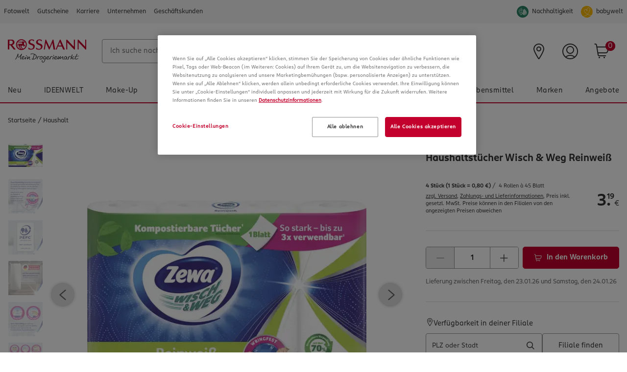

--- FILE ---
content_type: text/html;charset=UTF-8
request_url: https://www.rossmann.de/de/similarproducts/cmsitem_6d680ff3-2486-4563-951a-315fa4327c54?ean=7322540973372
body_size: 5624
content:
<div data-jsevent="obj:similar_products" data-uid="">
    <div class="rm-canvas-tiles rm-similar-products" data-jsevent="obj:canvas">
            <!-- start slide headline -->
            <h3>Ähnliche Produkte entdecken</h3>
            <!-- end slide headline -->
            <div class="rm-canvas-tiles__wrapper">
                <div class="swiper-container" data-jsevent="obj:similar-products-carousel">
                    <!-- start slide wrapper -->
                    <div class="swiper-wrapper">
                        <!-- start slide item -->
                            <div class="swiper-slide" data-jsevent="obj:similar-products-carousel-item">
                                <!-- begin product tile -->
<div class="rm-tile-product"
     data-impression-enabled="false"
     data-product-position=""
     data-product-name="Wisch &amp; Weg Haushaltstücher Limited Edition XXL Pack"
     data-product-id="187197"
     data-product-id2="7322541459103"
     data-product-list=""
     data-product-currency="EUR"
     data-product-netPrice="8.395"
     data-product-price="9.99"
     data-product-brand="Zewa"
     data-product-category="Haushalt/Vorteilspacks &amp; Großpackungen"
     data-product-variant="">
    <!-- begin badge -->
    <div class="rm-badges rm-badges--tiles">
        <span class="rm-badge rm-badge--EXKLUSIV">Nur Online</span>
        </div>
<!-- end badge -->
    <!-- start product wrapper -->
    <div>
        <!-- begin product image -->
        













<a  href="/de/haushalt-zewa-wisch-und-weg-haushaltstuecher-limited-edition-xxl-pack/p/7322541459103"
    class="rm-tile-product__image"
    data-jsevent="obj:tile__product"
    data-product-link="true"
    data-product-name="Wisch &amp; Weg Haushaltstücher Limited Edition XXL Pack"
    data-product-id="187197"
    data-product-id2="7322541459103"
    data-product-netPrice="8.395"
    data-product-price=""
    data-product-brand="Zewa"
    data-product-category="Haushalt/Vorteilspacks &amp; Großpackungen"
    data-product-variant=""
    data-product-quantity="1"
   
>
        



















    
    
        
        
    



    
        <picture class="rm-tile-product__image rm-lazy__picture rm-picture__normal">
            
                
                    
                        <source media="(max-width: 320px)"  data-srcset="https://www.rossmann.de/media-neu/176/MAM_17606422/MAM_17606422_SHOP_IMAGE_1.4.png?width=82&height=82&fit=bounds&auto=webp&format=webply&canvas=82,82&quality=401x, https://www.rossmann.de/media-neu/176/MAM_17606422/MAM_17606422_SHOP_IMAGE_1.4.png?width=82&height=82&fit=bounds&auto=webp&format=webply&canvas=123,123&dpr=1.5&quality=40 1.5x, https://www.rossmann.de/media-neu/176/MAM_17606422/MAM_17606422_SHOP_IMAGE_1.4.png?width=82&height=82&fit=bounds&auto=webp&format=webply&canvas=164,164&dpr=2&quality=40 2x, https://www.rossmann.de/media-neu/176/MAM_17606422/MAM_17606422_SHOP_IMAGE_1.4.png?width=82&height=82&fit=bounds&auto=webp&format=webply&canvas=246,246&dpr=3&quality=40 3x">
                    
                    
                    
                
            
                
                    
                        <source media="(max-width: 479px)"  data-srcset="https://www.rossmann.de/media-neu/176/MAM_17606422/MAM_17606422_SHOP_IMAGE_1.4.png?width=142&height=142&fit=bounds&auto=webp&format=webply&canvas=142,142&quality=40 1x, https://www.rossmann.de/media-neu/176/MAM_17606422/MAM_17606422_SHOP_IMAGE_1.4.png?width=142&height=142&fit=bounds&auto=webp&format=webply&canvas=213,213&dpr=1.5&quality=40 1.5x, https://www.rossmann.de/media-neu/176/MAM_17606422/MAM_17606422_SHOP_IMAGE_1.4.png?width=142&height=142&fit=bounds&auto=webp&format=webply&canvas=284,284&dpr=2&quality=40 2x, https://www.rossmann.de/media-neu/176/MAM_17606422/MAM_17606422_SHOP_IMAGE_1.4.png?width=142&height=142&fit=bounds&auto=webp&format=webply&canvas=426,426&dpr=3&quality=40 3x">
                    
                    
                    
                
            
                
                    
                        <source media="(max-width: 767px)"  data-srcset="https://www.rossmann.de/media-neu/176/MAM_17606422/MAM_17606422_SHOP_IMAGE_1.4.png?width=111&height=111&fit=bounds&auto=webp&format=webply&canvas=111,111&quality=40 1x, https://www.rossmann.de/media-neu/176/MAM_17606422/MAM_17606422_SHOP_IMAGE_1.4.png?width=111&height=111&fit=bounds&auto=webp&format=webply&canvas=167,167&dpr=1.5&quality=40 1.5x, https://www.rossmann.de/media-neu/176/MAM_17606422/MAM_17606422_SHOP_IMAGE_1.4.png?width=111&height=111&fit=bounds&auto=webp&format=webply&canvas=222,222&dpr=2&quality=40 2x, https://www.rossmann.de/media-neu/176/MAM_17606422/MAM_17606422_SHOP_IMAGE_1.4.png?width=111&height=111&fit=bounds&auto=webp&format=webply&canvas=333,333&dpr=3&quality=40 3x">
                    
                    
                    
                
            
                
                    
                        <source media="(max-width: 1023px)"  data-srcset="https://www.rossmann.de/media-neu/176/MAM_17606422/MAM_17606422_SHOP_IMAGE_1.4.png?width=286&height=286&fit=bounds&auto=webp&format=webply&canvas=286,286&quality=40 1x, https://www.rossmann.de/media-neu/176/MAM_17606422/MAM_17606422_SHOP_IMAGE_1.4.png?width=286&height=286&fit=bounds&auto=webp&format=webply&canvas=429,429&dpr=1.5&quality=40 1.5x, https://www.rossmann.de/media-neu/176/MAM_17606422/MAM_17606422_SHOP_IMAGE_1.4.png?width=286&height=286&fit=bounds&auto=webp&format=webply&canvas=572,572&dpr=2&quality=40 2x, https://www.rossmann.de/media-neu/176/MAM_17606422/MAM_17606422_SHOP_IMAGE_1.4.png?width=286&height=286&fit=bounds&auto=webp&format=webply&canvas=858,858&dpr=3&quality=40 3x">
                    
                    
                    
                
            
                
                    
                    
                        <source data-srcset="https://www.rossmann.de/media-neu/176/MAM_17606422/MAM_17606422_SHOP_IMAGE_1.4.png?width=160&height=160&fit=bounds&auto=webp&format=webply&canvas=160,160&quality=40 1x, https://www.rossmann.de/media-neu/176/MAM_17606422/MAM_17606422_SHOP_IMAGE_1.4.png?width=160&height=160&fit=bounds&auto=webp&format=webply&canvas=240,240&dpr=1.5&quality=40 1.5x, https://www.rossmann.de/media-neu/176/MAM_17606422/MAM_17606422_SHOP_IMAGE_1.4.png?width=160&height=160&fit=bounds&auto=webp&format=webply&canvas=320,320&dpr=2&quality=40 2x, https://www.rossmann.de/media-neu/176/MAM_17606422/MAM_17606422_SHOP_IMAGE_1.4.png?width=160&height=160&fit=bounds&auto=webp&format=webply&canvas=480,480&dpr=3&quality=40 3x">
                    
                    
                
            
                
                    
                    
                    
                        <img loading="lazy"
                                class="rm-tile-product__image rm-lazy__image "
                                data-src="https://www.rossmann.de/media-neu/176/MAM_17606422/MAM_17606422_SHOP_IMAGE_1.4.png?width=160&height=160&fit=bounds&auto=webp&format=webply&canvas=160,160&quality=40"
                                itemprop=""
                                alt="Zewa Wisch & Weg Haushaltstücher Limited Edition XXL Pack" />
                    
                
            
        </picture>
    
    

</a><!-- end product image -->
    </div>
    <div>
        <!-- begin product variants -->
        <div class="rm-grid__flex-row rm-grid__justify-content--end ">
            <div class="rm-grid__col--content rm-grid__col-align--end">
                <div class="rm-variations__wrapper">
    </div></div>
        </div>
        <!-- end product variants -->

        <div class="rm-grid__flex-row">
            <div class="rm-grid__col">
                <!-- start rating -->
                <div class="rm-rating">
        <div class="rm-rating__rates">
                <span class="rm-icon rm-icon__star_full"></span>
                <span class="rm-icon rm-icon__star_full"></span>
                <span class="rm-icon rm-icon__star_full"></span>
                <span class="rm-icon rm-icon__star_full"></span>
                <span class="rm-icon rm-icon__star_partial_09">
                            <span class="path1"></span>
                            <span class="path2"></span>
                        </span>
                    <span class="rm-rating__note">492</span>
            </div>
            </div>
<!-- end rating -->
            </div>
        </div>

        <!-- begin product title -->
        













<a  href="/de/haushalt-zewa-wisch-und-weg-haushaltstuecher-limited-edition-xxl-pack/p/7322541459103"
    class="rm-tile-product__headline"
    data-jsevent="obj:tile__product"
    data-product-link="true"
    data-product-name="Wisch &amp; Weg Haushaltstücher Limited Edition XXL Pack"
    data-product-id="187197"
    data-product-id2="7322541459103"
    data-product-netPrice="8.395"
    data-product-price=""
    data-product-brand="Zewa"
    data-product-category="Haushalt/Vorteilspacks &amp; Großpackungen"
    data-product-variant=""
    data-product-quantity="1"
   
>
        <div class="rm-product__brand">
    Zewa</div>
<div class="rm-product__title">
    Wisch &amp; Weg Haushaltstücher Limited Edition XXL Pack</div>

</a><!-- end product title -->

        <!-- start base price -->
        <div class="rm-price__base">
    <!-- start unit of product -->
    12 Stück <!-- end unit of product -->
    <!-- start baseprice -->
    (10 Stück = 8,33 €)<!-- end baseprice -->
    </div>
<!-- end base price -->

        <!-- start advice -->
        <!-- end advice -->
    </div>
    <div class="rm-product__wrapper-bottom">
        <!-- start price -->
        <div class="rm-price">
    <a class="rm-product__url" href="/de/haushalt-zewa-wisch-und-weg-haushaltstuecher-limited-edition-xxl-pack/p/7322541459103"></a>
    <div class="rm-price__current ">
        <span class="rm-price__integer">9</span><span class="rm-price__separator">.</span><span class="rm-price__float">99</span>
        <span class="rm-price__currency">
            €</span>
    </div>
    </div><!-- end price -->

        <!-- start amount handler -->
                <div class="rm-product__amounthandler rm-tooltip rm-tooltip--event" data-jsevent="obj:product__amounthandler" data-tooltip-type="cart" data-tooltip="x erfolgreich zum Warenkorb hinzugefügt!" data-tooltip-pos="t">
            <div class="rm-input__group rm-input__group--amount">
                    <button class="rm-input__action rm-input__action--amount" type="button" data-jsevent="ctrl:amounthandler--minus"
                            disabled="disabled">
                        <span class="rm-icon rm-icon__minus"></span>
                    </button>

                    <!-- start create amounthandler variables  -->
                    <!-- end create amounthandler variables  -->

                    <input class="rm-input rm-input--amount" data-jsevent="model:amounthandler" type="number" maxlength="3" value="1"
                           data-max="6" data-min="1" data-stp="1" autocomplete="off">
                    <button class="rm-input__action rm-input__action--amount" data-jsevent="ctrl:amounthandler--plus" >
                        <span class="rm-icon rm-icon__plus"></span>
                    </button>
                </div>
                <div class="rm-input__group rm-input__group--submit" data-jsevent="obj:submit_group">
                    <form id="addToCartForm" class="add_to_cart_form" data-jsevent="model:add__form">
                        <input type="hidden" maxlength="3" size="1" id="qty" name="qty" class="qty js-qty-selector-input" data-jsevent="model:cart_product_quantity" value="1">
                        <input type="hidden" name="productCodePost" value="7322541459103"/>
                    </form>
                    <!-- need rm-tooltip--event class because we have two different tooltips and already a data js event -->
                    <button  type="submit" class="rm-input" data-jsevent="ctrl:add-to-cart"
                            data-product-name="Wisch &amp; Weg Haushaltstücher Limited Edition XXL Pack"
                            data-product-id="187197"
                            data-product-id2="7322541459103"
                            data-product-list=""
                            data-product-currency="EUR"
                            data-product-netPrice="8.395"
                            data-product-price="9.99"
                            data-product-brand="Zewa"
                            data-product-category="Haushalt/Vorteilspacks &amp; Großpackungen"
                            data-product-variant=""
                            data-product-quantity="1"
                            data-entry-quantity data-cart-add>
                        <span class="rm-icon rm-icon__warenkorb"></span>
                    </button>
                </div>
            </div>
    <!-- end amount handler -->
            </div>
    <!-- end product wrapper -->
    </div>
<!-- end product tile --></div>
                            <!-- end slide item -->
                        <!-- start slide item -->
                            <div class="swiper-slide" data-jsevent="obj:similar-products-carousel-item">
                                <!-- begin product tile -->
<div class="rm-tile-product"
     data-impression-enabled="false"
     data-product-position=""
     data-product-name="Power Küchentücher"
     data-product-id="199870"
     data-product-id2="8004260007931"
     data-product-list=""
     data-product-currency="EUR"
     data-product-netPrice="2.345"
     data-product-price="2.79"
     data-product-brand="Regina"
     data-product-category="Haushalt/Haushaltspapier/Küchenrollen"
     data-product-variant="">
    <!-- begin badge -->
    <!-- end badge -->
    <!-- start product wrapper -->
    <div>
        <!-- begin product image -->
        













<a  href="/de/haushalt-regina-power-kuechentuecher/p/8004260007931"
    class="rm-tile-product__image"
    data-jsevent="obj:tile__product"
    data-product-link="true"
    data-product-name="Power Küchentücher"
    data-product-id="199870"
    data-product-id2="8004260007931"
    data-product-netPrice="2.345"
    data-product-price=""
    data-product-brand="Regina"
    data-product-category="Haushalt/Haushaltspapier/Küchenrollen"
    data-product-variant=""
    data-product-quantity="1"
   
>
        



















    
    
        
        
    



    
        <picture class="rm-tile-product__image rm-lazy__picture rm-picture__normal">
            
                
                    
                        <source media="(max-width: 320px)"  data-srcset="https://www.rossmann.de/media-neu/222/MAM_22210385/MAM_22210385_SHOP_IMAGE_1.4.png?width=82&height=82&fit=bounds&auto=webp&format=webply&canvas=82,82&quality=401x, https://www.rossmann.de/media-neu/222/MAM_22210385/MAM_22210385_SHOP_IMAGE_1.4.png?width=82&height=82&fit=bounds&auto=webp&format=webply&canvas=123,123&dpr=1.5&quality=40 1.5x, https://www.rossmann.de/media-neu/222/MAM_22210385/MAM_22210385_SHOP_IMAGE_1.4.png?width=82&height=82&fit=bounds&auto=webp&format=webply&canvas=164,164&dpr=2&quality=40 2x, https://www.rossmann.de/media-neu/222/MAM_22210385/MAM_22210385_SHOP_IMAGE_1.4.png?width=82&height=82&fit=bounds&auto=webp&format=webply&canvas=246,246&dpr=3&quality=40 3x">
                    
                    
                    
                
            
                
                    
                        <source media="(max-width: 479px)"  data-srcset="https://www.rossmann.de/media-neu/222/MAM_22210385/MAM_22210385_SHOP_IMAGE_1.4.png?width=142&height=142&fit=bounds&auto=webp&format=webply&canvas=142,142&quality=40 1x, https://www.rossmann.de/media-neu/222/MAM_22210385/MAM_22210385_SHOP_IMAGE_1.4.png?width=142&height=142&fit=bounds&auto=webp&format=webply&canvas=213,213&dpr=1.5&quality=40 1.5x, https://www.rossmann.de/media-neu/222/MAM_22210385/MAM_22210385_SHOP_IMAGE_1.4.png?width=142&height=142&fit=bounds&auto=webp&format=webply&canvas=284,284&dpr=2&quality=40 2x, https://www.rossmann.de/media-neu/222/MAM_22210385/MAM_22210385_SHOP_IMAGE_1.4.png?width=142&height=142&fit=bounds&auto=webp&format=webply&canvas=426,426&dpr=3&quality=40 3x">
                    
                    
                    
                
            
                
                    
                        <source media="(max-width: 767px)"  data-srcset="https://www.rossmann.de/media-neu/222/MAM_22210385/MAM_22210385_SHOP_IMAGE_1.4.png?width=111&height=111&fit=bounds&auto=webp&format=webply&canvas=111,111&quality=40 1x, https://www.rossmann.de/media-neu/222/MAM_22210385/MAM_22210385_SHOP_IMAGE_1.4.png?width=111&height=111&fit=bounds&auto=webp&format=webply&canvas=167,167&dpr=1.5&quality=40 1.5x, https://www.rossmann.de/media-neu/222/MAM_22210385/MAM_22210385_SHOP_IMAGE_1.4.png?width=111&height=111&fit=bounds&auto=webp&format=webply&canvas=222,222&dpr=2&quality=40 2x, https://www.rossmann.de/media-neu/222/MAM_22210385/MAM_22210385_SHOP_IMAGE_1.4.png?width=111&height=111&fit=bounds&auto=webp&format=webply&canvas=333,333&dpr=3&quality=40 3x">
                    
                    
                    
                
            
                
                    
                        <source media="(max-width: 1023px)"  data-srcset="https://www.rossmann.de/media-neu/222/MAM_22210385/MAM_22210385_SHOP_IMAGE_1.4.png?width=286&height=286&fit=bounds&auto=webp&format=webply&canvas=286,286&quality=40 1x, https://www.rossmann.de/media-neu/222/MAM_22210385/MAM_22210385_SHOP_IMAGE_1.4.png?width=286&height=286&fit=bounds&auto=webp&format=webply&canvas=429,429&dpr=1.5&quality=40 1.5x, https://www.rossmann.de/media-neu/222/MAM_22210385/MAM_22210385_SHOP_IMAGE_1.4.png?width=286&height=286&fit=bounds&auto=webp&format=webply&canvas=572,572&dpr=2&quality=40 2x, https://www.rossmann.de/media-neu/222/MAM_22210385/MAM_22210385_SHOP_IMAGE_1.4.png?width=286&height=286&fit=bounds&auto=webp&format=webply&canvas=858,858&dpr=3&quality=40 3x">
                    
                    
                    
                
            
                
                    
                    
                        <source data-srcset="https://www.rossmann.de/media-neu/222/MAM_22210385/MAM_22210385_SHOP_IMAGE_1.4.png?width=160&height=160&fit=bounds&auto=webp&format=webply&canvas=160,160&quality=40 1x, https://www.rossmann.de/media-neu/222/MAM_22210385/MAM_22210385_SHOP_IMAGE_1.4.png?width=160&height=160&fit=bounds&auto=webp&format=webply&canvas=240,240&dpr=1.5&quality=40 1.5x, https://www.rossmann.de/media-neu/222/MAM_22210385/MAM_22210385_SHOP_IMAGE_1.4.png?width=160&height=160&fit=bounds&auto=webp&format=webply&canvas=320,320&dpr=2&quality=40 2x, https://www.rossmann.de/media-neu/222/MAM_22210385/MAM_22210385_SHOP_IMAGE_1.4.png?width=160&height=160&fit=bounds&auto=webp&format=webply&canvas=480,480&dpr=3&quality=40 3x">
                    
                    
                
            
                
                    
                    
                    
                        <img loading="lazy"
                                class="rm-tile-product__image rm-lazy__image "
                                data-src="https://www.rossmann.de/media-neu/222/MAM_22210385/MAM_22210385_SHOP_IMAGE_1.4.png?width=160&height=160&fit=bounds&auto=webp&format=webply&canvas=160,160&quality=40"
                                itemprop=""
                                alt="Regina Power Küchentücher" />
                    
                
            
        </picture>
    
    

</a><!-- end product image -->
    </div>
    <div>
        <!-- begin product variants -->
        <div class="rm-grid__flex-row rm-grid__justify-content--end ">
            <div class="rm-grid__col--content rm-grid__col-align--end">
                <div class="rm-variations__wrapper">
    </div></div>
        </div>
        <!-- end product variants -->

        <div class="rm-grid__flex-row">
            <div class="rm-grid__col">
                <!-- start rating -->
                <div class="rm-rating">
        <div class="rm-rating__rates">
                <span class="rm-icon rm-icon__star_empty"></span>
                <span class="rm-icon rm-icon__star_empty"></span>
                <span class="rm-icon rm-icon__star_empty"></span>
                <span class="rm-icon rm-icon__star_empty"></span>
                <span class="rm-icon rm-icon__star_empty"></span>
                <span class="rm-rating__note">0</span>
            </div>
            </div>
<!-- end rating -->
            </div>
        </div>

        <!-- begin product title -->
        













<a  href="/de/haushalt-regina-power-kuechentuecher/p/8004260007931"
    class="rm-tile-product__headline"
    data-jsevent="obj:tile__product"
    data-product-link="true"
    data-product-name="Power Küchentücher"
    data-product-id="199870"
    data-product-id2="8004260007931"
    data-product-netPrice="2.345"
    data-product-price=""
    data-product-brand="Regina"
    data-product-category="Haushalt/Haushaltspapier/Küchenrollen"
    data-product-variant=""
    data-product-quantity="1"
   
>
        <div class="rm-product__brand">
    Regina</div>
<div class="rm-product__title">
    Power Küchentücher</div>

</a><!-- end product title -->

        <!-- start base price -->
        <div class="rm-price__base">
    <!-- start unit of product -->
    3 Stück <!-- end unit of product -->
    <!-- start baseprice -->
    (1 Stück = 0,93 €)<!-- end baseprice -->
    <span class="rm-product__unit">3 Rollen á 43 Blatt = 129 Blatt</span>
    </div>
<!-- end base price -->

        <!-- start advice -->
        <!-- end advice -->
    </div>
    <div class="rm-product__wrapper-bottom">
        <!-- start price -->
        <div class="rm-price">
    <a class="rm-product__url" href="/de/haushalt-regina-power-kuechentuecher/p/8004260007931"></a>
    <div class="rm-price__current ">
        <span class="rm-price__integer">2</span><span class="rm-price__separator">.</span><span class="rm-price__float">79</span>
        <span class="rm-price__currency">
            €</span>
    </div>
    </div><!-- end price -->

        <!-- start amount handler -->
                <div class="rm-product__amounthandler rm-tooltip rm-tooltip--event" data-jsevent="obj:product__amounthandler" data-tooltip-type="cart" data-tooltip="x erfolgreich zum Warenkorb hinzugefügt!" data-tooltip-pos="t">
            <div class="rm-input__group rm-input__group--amount">
                    <button class="rm-input__action rm-input__action--amount" type="button" data-jsevent="ctrl:amounthandler--minus"
                            disabled="disabled">
                        <span class="rm-icon rm-icon__minus"></span>
                    </button>

                    <!-- start create amounthandler variables  -->
                    <!-- end create amounthandler variables  -->

                    <input class="rm-input rm-input--amount" data-jsevent="model:amounthandler" type="number" maxlength="3" value="1"
                           data-max="6" data-min="1" data-stp="1" autocomplete="off">
                    <button class="rm-input__action rm-input__action--amount" data-jsevent="ctrl:amounthandler--plus" >
                        <span class="rm-icon rm-icon__plus"></span>
                    </button>
                </div>
                <div class="rm-input__group rm-input__group--submit" data-jsevent="obj:submit_group">
                    <form id="addToCartForm" class="add_to_cart_form" data-jsevent="model:add__form">
                        <input type="hidden" maxlength="3" size="1" id="qty" name="qty" class="qty js-qty-selector-input" data-jsevent="model:cart_product_quantity" value="1">
                        <input type="hidden" name="productCodePost" value="8004260007931"/>
                    </form>
                    <!-- need rm-tooltip--event class because we have two different tooltips and already a data js event -->
                    <button  type="submit" class="rm-input" data-jsevent="ctrl:add-to-cart"
                            data-product-name="Power Küchentücher"
                            data-product-id="199870"
                            data-product-id2="8004260007931"
                            data-product-list=""
                            data-product-currency="EUR"
                            data-product-netPrice="2.345"
                            data-product-price="2.79"
                            data-product-brand="Regina"
                            data-product-category="Haushalt/Haushaltspapier/Küchenrollen"
                            data-product-variant=""
                            data-product-quantity="1"
                            data-entry-quantity data-cart-add>
                        <span class="rm-icon rm-icon__warenkorb"></span>
                    </button>
                </div>
            </div>
    <!-- end amount handler -->
            </div>
    <!-- end product wrapper -->
    </div>
<!-- end product tile --></div>
                            <!-- end slide item -->
                        <!-- start slide item -->
                            <div class="swiper-slide" data-jsevent="obj:similar-products-carousel-item">
                                <!-- begin product tile -->
<div class="rm-tile-product"
     data-impression-enabled="false"
     data-product-position=""
     data-product-name="Umwelt Küchentucher"
     data-product-id="150967"
     data-product-id2="4305615983134"
     data-product-list=""
     data-product-currency="EUR"
     data-product-netPrice="2.345"
     data-product-price="2.79"
     data-product-brand="alouette"
     data-product-category="Haushalt/Haushaltspapier/Küchenrollen"
     data-product-variant="">
    <!-- begin badge -->
    <!-- end badge -->
    <!-- start product wrapper -->
    <div>
        <!-- begin product image -->
        













<a  href="/de/haushalt-alouette-umwelt-kuechentucher/p/4305615983134"
    class="rm-tile-product__image"
    data-jsevent="obj:tile__product"
    data-product-link="true"
    data-product-name="Umwelt Küchentucher"
    data-product-id="150967"
    data-product-id2="4305615983134"
    data-product-netPrice="2.345"
    data-product-price=""
    data-product-brand="alouette"
    data-product-category="Haushalt/Haushaltspapier/Küchenrollen"
    data-product-variant=""
    data-product-quantity="1"
   
>
        



















    
    
        
        
    



    
        <picture class="rm-tile-product__image rm-lazy__picture rm-picture__normal">
            
                
                    
                        <source media="(max-width: 320px)"  data-srcset="https://www.rossmann.de/media-neu/124/MAM_12431853/MAM_12431853_SHOP_IMAGE_1.4.png?width=82&height=82&fit=bounds&auto=webp&format=webply&canvas=82,82&quality=401x, https://www.rossmann.de/media-neu/124/MAM_12431853/MAM_12431853_SHOP_IMAGE_1.4.png?width=82&height=82&fit=bounds&auto=webp&format=webply&canvas=123,123&dpr=1.5&quality=40 1.5x, https://www.rossmann.de/media-neu/124/MAM_12431853/MAM_12431853_SHOP_IMAGE_1.4.png?width=82&height=82&fit=bounds&auto=webp&format=webply&canvas=164,164&dpr=2&quality=40 2x, https://www.rossmann.de/media-neu/124/MAM_12431853/MAM_12431853_SHOP_IMAGE_1.4.png?width=82&height=82&fit=bounds&auto=webp&format=webply&canvas=246,246&dpr=3&quality=40 3x">
                    
                    
                    
                
            
                
                    
                        <source media="(max-width: 479px)"  data-srcset="https://www.rossmann.de/media-neu/124/MAM_12431853/MAM_12431853_SHOP_IMAGE_1.4.png?width=142&height=142&fit=bounds&auto=webp&format=webply&canvas=142,142&quality=40 1x, https://www.rossmann.de/media-neu/124/MAM_12431853/MAM_12431853_SHOP_IMAGE_1.4.png?width=142&height=142&fit=bounds&auto=webp&format=webply&canvas=213,213&dpr=1.5&quality=40 1.5x, https://www.rossmann.de/media-neu/124/MAM_12431853/MAM_12431853_SHOP_IMAGE_1.4.png?width=142&height=142&fit=bounds&auto=webp&format=webply&canvas=284,284&dpr=2&quality=40 2x, https://www.rossmann.de/media-neu/124/MAM_12431853/MAM_12431853_SHOP_IMAGE_1.4.png?width=142&height=142&fit=bounds&auto=webp&format=webply&canvas=426,426&dpr=3&quality=40 3x">
                    
                    
                    
                
            
                
                    
                        <source media="(max-width: 767px)"  data-srcset="https://www.rossmann.de/media-neu/124/MAM_12431853/MAM_12431853_SHOP_IMAGE_1.4.png?width=111&height=111&fit=bounds&auto=webp&format=webply&canvas=111,111&quality=40 1x, https://www.rossmann.de/media-neu/124/MAM_12431853/MAM_12431853_SHOP_IMAGE_1.4.png?width=111&height=111&fit=bounds&auto=webp&format=webply&canvas=167,167&dpr=1.5&quality=40 1.5x, https://www.rossmann.de/media-neu/124/MAM_12431853/MAM_12431853_SHOP_IMAGE_1.4.png?width=111&height=111&fit=bounds&auto=webp&format=webply&canvas=222,222&dpr=2&quality=40 2x, https://www.rossmann.de/media-neu/124/MAM_12431853/MAM_12431853_SHOP_IMAGE_1.4.png?width=111&height=111&fit=bounds&auto=webp&format=webply&canvas=333,333&dpr=3&quality=40 3x">
                    
                    
                    
                
            
                
                    
                        <source media="(max-width: 1023px)"  data-srcset="https://www.rossmann.de/media-neu/124/MAM_12431853/MAM_12431853_SHOP_IMAGE_1.4.png?width=286&height=286&fit=bounds&auto=webp&format=webply&canvas=286,286&quality=40 1x, https://www.rossmann.de/media-neu/124/MAM_12431853/MAM_12431853_SHOP_IMAGE_1.4.png?width=286&height=286&fit=bounds&auto=webp&format=webply&canvas=429,429&dpr=1.5&quality=40 1.5x, https://www.rossmann.de/media-neu/124/MAM_12431853/MAM_12431853_SHOP_IMAGE_1.4.png?width=286&height=286&fit=bounds&auto=webp&format=webply&canvas=572,572&dpr=2&quality=40 2x, https://www.rossmann.de/media-neu/124/MAM_12431853/MAM_12431853_SHOP_IMAGE_1.4.png?width=286&height=286&fit=bounds&auto=webp&format=webply&canvas=858,858&dpr=3&quality=40 3x">
                    
                    
                    
                
            
                
                    
                    
                        <source data-srcset="https://www.rossmann.de/media-neu/124/MAM_12431853/MAM_12431853_SHOP_IMAGE_1.4.png?width=160&height=160&fit=bounds&auto=webp&format=webply&canvas=160,160&quality=40 1x, https://www.rossmann.de/media-neu/124/MAM_12431853/MAM_12431853_SHOP_IMAGE_1.4.png?width=160&height=160&fit=bounds&auto=webp&format=webply&canvas=240,240&dpr=1.5&quality=40 1.5x, https://www.rossmann.de/media-neu/124/MAM_12431853/MAM_12431853_SHOP_IMAGE_1.4.png?width=160&height=160&fit=bounds&auto=webp&format=webply&canvas=320,320&dpr=2&quality=40 2x, https://www.rossmann.de/media-neu/124/MAM_12431853/MAM_12431853_SHOP_IMAGE_1.4.png?width=160&height=160&fit=bounds&auto=webp&format=webply&canvas=480,480&dpr=3&quality=40 3x">
                    
                    
                
            
                
                    
                    
                    
                        <img loading="lazy"
                                class="rm-tile-product__image rm-lazy__image "
                                data-src="https://www.rossmann.de/media-neu/124/MAM_12431853/MAM_12431853_SHOP_IMAGE_1.4.png?width=160&height=160&fit=bounds&auto=webp&format=webply&canvas=160,160&quality=40"
                                itemprop=""
                                alt="alouette Umwelt Küchentucher" />
                    
                
            
        </picture>
    
    

</a><!-- end product image -->
    </div>
    <div>
        <!-- begin product variants -->
        <div class="rm-grid__flex-row rm-grid__justify-content--end ">
            <div class="rm-grid__col--content rm-grid__col-align--end">
                <div class="rm-variations__wrapper">
    </div></div>
        </div>
        <!-- end product variants -->

        <div class="rm-grid__flex-row">
            <div class="rm-grid__col">
                <!-- start rating -->
                <div class="rm-rating">
        <div class="rm-rating__rates">
                <span class="rm-icon rm-icon__star_full"></span>
                <span class="rm-icon rm-icon__star_full"></span>
                <span class="rm-icon rm-icon__star_full"></span>
                <span class="rm-icon rm-icon__star_full"></span>
                <span class="rm-icon rm-icon__star_partial_06">
                            <span class="path1"></span>
                            <span class="path2"></span>
                        </span>
                    <span class="rm-rating__note">415</span>
            </div>
            </div>
<!-- end rating -->
            </div>
        </div>

        <!-- begin product title -->
        













<a  href="/de/haushalt-alouette-umwelt-kuechentucher/p/4305615983134"
    class="rm-tile-product__headline"
    data-jsevent="obj:tile__product"
    data-product-link="true"
    data-product-name="Umwelt Küchentucher"
    data-product-id="150967"
    data-product-id2="4305615983134"
    data-product-netPrice="2.345"
    data-product-price=""
    data-product-brand="alouette"
    data-product-category="Haushalt/Haushaltspapier/Küchenrollen"
    data-product-variant=""
    data-product-quantity="1"
   
>
        <div class="rm-product__brand">
    alouette</div>
<div class="rm-product__title">
    Umwelt Küchentucher</div>

</a><!-- end product title -->

        <!-- start base price -->
        <div class="rm-price__base">
    <!-- start unit of product -->
    4 Stück <!-- end unit of product -->
    <!-- start baseprice -->
    (1 Stück = 0,70 €)<!-- end baseprice -->
    </div>
<!-- end base price -->

        <!-- start advice -->
        <!-- end advice -->
    </div>
    <div class="rm-product__wrapper-bottom">
        <!-- start price -->
        <div class="rm-price">
    <a class="rm-product__url" href="/de/haushalt-alouette-umwelt-kuechentucher/p/4305615983134"></a>
    <div class="rm-price__current ">
        <span class="rm-price__integer">2</span><span class="rm-price__separator">.</span><span class="rm-price__float">79</span>
        <span class="rm-price__currency">
            €</span>
    </div>
    </div><!-- end price -->

        <!-- start amount handler -->
                <div class="rm-product__amounthandler rm-tooltip rm-tooltip--event" data-jsevent="obj:product__amounthandler" data-tooltip-type="cart" data-tooltip="x erfolgreich zum Warenkorb hinzugefügt!" data-tooltip-pos="t">
            <div class="rm-input__group rm-input__group--amount">
                    <button class="rm-input__action rm-input__action--amount" type="button" data-jsevent="ctrl:amounthandler--minus"
                            disabled="disabled">
                        <span class="rm-icon rm-icon__minus"></span>
                    </button>

                    <!-- start create amounthandler variables  -->
                    <!-- end create amounthandler variables  -->

                    <input class="rm-input rm-input--amount" data-jsevent="model:amounthandler" type="number" maxlength="3" value="1"
                           data-max="6" data-min="1" data-stp="1" autocomplete="off">
                    <button class="rm-input__action rm-input__action--amount" data-jsevent="ctrl:amounthandler--plus" >
                        <span class="rm-icon rm-icon__plus"></span>
                    </button>
                </div>
                <div class="rm-input__group rm-input__group--submit" data-jsevent="obj:submit_group">
                    <form id="addToCartForm" class="add_to_cart_form" data-jsevent="model:add__form">
                        <input type="hidden" maxlength="3" size="1" id="qty" name="qty" class="qty js-qty-selector-input" data-jsevent="model:cart_product_quantity" value="1">
                        <input type="hidden" name="productCodePost" value="4305615983134"/>
                    </form>
                    <!-- need rm-tooltip--event class because we have two different tooltips and already a data js event -->
                    <button  type="submit" class="rm-input" data-jsevent="ctrl:add-to-cart"
                            data-product-name="Umwelt Küchentucher"
                            data-product-id="150967"
                            data-product-id2="4305615983134"
                            data-product-list=""
                            data-product-currency="EUR"
                            data-product-netPrice="2.345"
                            data-product-price="2.79"
                            data-product-brand="alouette"
                            data-product-category="Haushalt/Haushaltspapier/Küchenrollen"
                            data-product-variant=""
                            data-product-quantity="1"
                            data-entry-quantity data-cart-add>
                        <span class="rm-icon rm-icon__warenkorb"></span>
                    </button>
                </div>
            </div>
    <!-- end amount handler -->
            </div>
    <!-- end product wrapper -->
    </div>
<!-- end product tile --></div>
                            <!-- end slide item -->
                        <!-- start slide item -->
                            <div class="swiper-slide" data-jsevent="obj:similar-products-carousel-item">
                                <!-- begin product tile -->
<div class="rm-tile-product"
     data-impression-enabled="false"
     data-product-position=""
     data-product-name="Küchentücher mit Motiv"
     data-product-id="368100"
     data-product-id2="4305615143132"
     data-product-list=""
     data-product-currency="EUR"
     data-product-netPrice="1.0"
     data-product-price="1.19"
     data-product-brand="alouette"
     data-product-category="Haushalt/Haushaltspapier/Küchenrollen"
     data-product-variant="">
    <!-- begin badge -->
    <!-- end badge -->
    <!-- start product wrapper -->
    <div>
        <!-- begin product image -->
        













<a  href="/de/haushalt-alouette-kuechentuecher-mit-motiv/p/4305615143132"
    class="rm-tile-product__image"
    data-jsevent="obj:tile__product"
    data-product-link="true"
    data-product-name="Küchentücher mit Motiv"
    data-product-id="368100"
    data-product-id2="4305615143132"
    data-product-netPrice="1.0"
    data-product-price=""
    data-product-brand="alouette"
    data-product-category="Haushalt/Haushaltspapier/Küchenrollen"
    data-product-variant=""
    data-product-quantity="1"
   
>
        



















    
    
        
        
    



    
        <picture class="rm-tile-product__image rm-lazy__picture rm-picture__normal">
            
                
                    
                        <source media="(max-width: 320px)"  data-srcset="https://www.rossmann.de/media-neu/309/MAM_30970412/MAM_30970412_SHOP_IMAGE_1.4.png?width=82&height=82&fit=bounds&auto=webp&format=webply&canvas=82,82&quality=401x, https://www.rossmann.de/media-neu/309/MAM_30970412/MAM_30970412_SHOP_IMAGE_1.4.png?width=82&height=82&fit=bounds&auto=webp&format=webply&canvas=123,123&dpr=1.5&quality=40 1.5x, https://www.rossmann.de/media-neu/309/MAM_30970412/MAM_30970412_SHOP_IMAGE_1.4.png?width=82&height=82&fit=bounds&auto=webp&format=webply&canvas=164,164&dpr=2&quality=40 2x, https://www.rossmann.de/media-neu/309/MAM_30970412/MAM_30970412_SHOP_IMAGE_1.4.png?width=82&height=82&fit=bounds&auto=webp&format=webply&canvas=246,246&dpr=3&quality=40 3x">
                    
                    
                    
                
            
                
                    
                        <source media="(max-width: 479px)"  data-srcset="https://www.rossmann.de/media-neu/309/MAM_30970412/MAM_30970412_SHOP_IMAGE_1.4.png?width=142&height=142&fit=bounds&auto=webp&format=webply&canvas=142,142&quality=40 1x, https://www.rossmann.de/media-neu/309/MAM_30970412/MAM_30970412_SHOP_IMAGE_1.4.png?width=142&height=142&fit=bounds&auto=webp&format=webply&canvas=213,213&dpr=1.5&quality=40 1.5x, https://www.rossmann.de/media-neu/309/MAM_30970412/MAM_30970412_SHOP_IMAGE_1.4.png?width=142&height=142&fit=bounds&auto=webp&format=webply&canvas=284,284&dpr=2&quality=40 2x, https://www.rossmann.de/media-neu/309/MAM_30970412/MAM_30970412_SHOP_IMAGE_1.4.png?width=142&height=142&fit=bounds&auto=webp&format=webply&canvas=426,426&dpr=3&quality=40 3x">
                    
                    
                    
                
            
                
                    
                        <source media="(max-width: 767px)"  data-srcset="https://www.rossmann.de/media-neu/309/MAM_30970412/MAM_30970412_SHOP_IMAGE_1.4.png?width=111&height=111&fit=bounds&auto=webp&format=webply&canvas=111,111&quality=40 1x, https://www.rossmann.de/media-neu/309/MAM_30970412/MAM_30970412_SHOP_IMAGE_1.4.png?width=111&height=111&fit=bounds&auto=webp&format=webply&canvas=167,167&dpr=1.5&quality=40 1.5x, https://www.rossmann.de/media-neu/309/MAM_30970412/MAM_30970412_SHOP_IMAGE_1.4.png?width=111&height=111&fit=bounds&auto=webp&format=webply&canvas=222,222&dpr=2&quality=40 2x, https://www.rossmann.de/media-neu/309/MAM_30970412/MAM_30970412_SHOP_IMAGE_1.4.png?width=111&height=111&fit=bounds&auto=webp&format=webply&canvas=333,333&dpr=3&quality=40 3x">
                    
                    
                    
                
            
                
                    
                        <source media="(max-width: 1023px)"  data-srcset="https://www.rossmann.de/media-neu/309/MAM_30970412/MAM_30970412_SHOP_IMAGE_1.4.png?width=286&height=286&fit=bounds&auto=webp&format=webply&canvas=286,286&quality=40 1x, https://www.rossmann.de/media-neu/309/MAM_30970412/MAM_30970412_SHOP_IMAGE_1.4.png?width=286&height=286&fit=bounds&auto=webp&format=webply&canvas=429,429&dpr=1.5&quality=40 1.5x, https://www.rossmann.de/media-neu/309/MAM_30970412/MAM_30970412_SHOP_IMAGE_1.4.png?width=286&height=286&fit=bounds&auto=webp&format=webply&canvas=572,572&dpr=2&quality=40 2x, https://www.rossmann.de/media-neu/309/MAM_30970412/MAM_30970412_SHOP_IMAGE_1.4.png?width=286&height=286&fit=bounds&auto=webp&format=webply&canvas=858,858&dpr=3&quality=40 3x">
                    
                    
                    
                
            
                
                    
                    
                        <source data-srcset="https://www.rossmann.de/media-neu/309/MAM_30970412/MAM_30970412_SHOP_IMAGE_1.4.png?width=160&height=160&fit=bounds&auto=webp&format=webply&canvas=160,160&quality=40 1x, https://www.rossmann.de/media-neu/309/MAM_30970412/MAM_30970412_SHOP_IMAGE_1.4.png?width=160&height=160&fit=bounds&auto=webp&format=webply&canvas=240,240&dpr=1.5&quality=40 1.5x, https://www.rossmann.de/media-neu/309/MAM_30970412/MAM_30970412_SHOP_IMAGE_1.4.png?width=160&height=160&fit=bounds&auto=webp&format=webply&canvas=320,320&dpr=2&quality=40 2x, https://www.rossmann.de/media-neu/309/MAM_30970412/MAM_30970412_SHOP_IMAGE_1.4.png?width=160&height=160&fit=bounds&auto=webp&format=webply&canvas=480,480&dpr=3&quality=40 3x">
                    
                    
                
            
                
                    
                    
                    
                        <img loading="lazy"
                                class="rm-tile-product__image rm-lazy__image "
                                data-src="https://www.rossmann.de/media-neu/309/MAM_30970412/MAM_30970412_SHOP_IMAGE_1.4.png?width=160&height=160&fit=bounds&auto=webp&format=webply&canvas=160,160&quality=40"
                                itemprop=""
                                alt="alouette Küchentücher mit Motiv" />
                    
                
            
        </picture>
    
    

</a><!-- end product image -->
    </div>
    <div>
        <!-- begin product variants -->
        <div class="rm-grid__flex-row rm-grid__justify-content--end ">
            <div class="rm-grid__col--content rm-grid__col-align--end">
                <div class="rm-variations__wrapper">
    </div></div>
        </div>
        <!-- end product variants -->

        <div class="rm-grid__flex-row">
            <div class="rm-grid__col">
                <!-- start rating -->
                <div class="rm-rating">
        <div class="rm-rating__rates">
                <span class="rm-icon rm-icon__star_full"></span>
                <span class="rm-icon rm-icon__star_full"></span>
                <span class="rm-icon rm-icon__star_full"></span>
                <span class="rm-icon rm-icon__star_full"></span>
                <span class="rm-icon rm-icon__star_partial_06">
                            <span class="path1"></span>
                            <span class="path2"></span>
                        </span>
                    <span class="rm-rating__note">663</span>
            </div>
            </div>
<!-- end rating -->
            </div>
        </div>

        <!-- begin product title -->
        













<a  href="/de/haushalt-alouette-kuechentuecher-mit-motiv/p/4305615143132"
    class="rm-tile-product__headline"
    data-jsevent="obj:tile__product"
    data-product-link="true"
    data-product-name="Küchentücher mit Motiv"
    data-product-id="368100"
    data-product-id2="4305615143132"
    data-product-netPrice="1.0"
    data-product-price=""
    data-product-brand="alouette"
    data-product-category="Haushalt/Haushaltspapier/Küchenrollen"
    data-product-variant=""
    data-product-quantity="1"
   
>
        <div class="rm-product__brand">
    alouette</div>
<div class="rm-product__title">
    Küchentücher mit Motiv</div>

</a><!-- end product title -->

        <!-- start base price -->
        <div class="rm-price__base">
    <!-- start unit of product -->
    2 Stück <!-- end unit of product -->
    <!-- start baseprice -->
    (1 Stück = 0,60 €)<!-- end baseprice -->
    <span class="rm-product__unit">2 Rollen à 102 Blatt</span>
    </div>
<!-- end base price -->

        <!-- start advice -->
        <!-- end advice -->
    </div>
    <div class="rm-product__wrapper-bottom">
        <!-- start price -->
        <div class="rm-price">
    <a class="rm-product__url" href="/de/haushalt-alouette-kuechentuecher-mit-motiv/p/4305615143132"></a>
    <div class="rm-price__current ">
        <span class="rm-price__integer">1</span><span class="rm-price__separator">.</span><span class="rm-price__float">19</span>
        <span class="rm-price__currency">
            €</span>
    </div>
    </div><!-- end price -->

        <!-- start amount handler -->
                <div class="rm-product__amounthandler rm-tooltip rm-tooltip--event" data-jsevent="obj:product__amounthandler" data-tooltip-type="cart" data-tooltip="x erfolgreich zum Warenkorb hinzugefügt!" data-tooltip-pos="t">
            <div class="rm-input__group rm-input__group--amount">
                    <button class="rm-input__action rm-input__action--amount" type="button" data-jsevent="ctrl:amounthandler--minus"
                            disabled="disabled">
                        <span class="rm-icon rm-icon__minus"></span>
                    </button>

                    <!-- start create amounthandler variables  -->
                    <!-- end create amounthandler variables  -->

                    <input class="rm-input rm-input--amount" data-jsevent="model:amounthandler" type="number" maxlength="3" value="1"
                           data-max="6" data-min="1" data-stp="1" autocomplete="off">
                    <button class="rm-input__action rm-input__action--amount" data-jsevent="ctrl:amounthandler--plus" >
                        <span class="rm-icon rm-icon__plus"></span>
                    </button>
                </div>
                <div class="rm-input__group rm-input__group--submit" data-jsevent="obj:submit_group">
                    <form id="addToCartForm" class="add_to_cart_form" data-jsevent="model:add__form">
                        <input type="hidden" maxlength="3" size="1" id="qty" name="qty" class="qty js-qty-selector-input" data-jsevent="model:cart_product_quantity" value="1">
                        <input type="hidden" name="productCodePost" value="4305615143132"/>
                    </form>
                    <!-- need rm-tooltip--event class because we have two different tooltips and already a data js event -->
                    <button  type="submit" class="rm-input" data-jsevent="ctrl:add-to-cart"
                            data-product-name="Küchentücher mit Motiv"
                            data-product-id="368100"
                            data-product-id2="4305615143132"
                            data-product-list=""
                            data-product-currency="EUR"
                            data-product-netPrice="1.0"
                            data-product-price="1.19"
                            data-product-brand="alouette"
                            data-product-category="Haushalt/Haushaltspapier/Küchenrollen"
                            data-product-variant=""
                            data-product-quantity="1"
                            data-entry-quantity data-cart-add>
                        <span class="rm-icon rm-icon__warenkorb"></span>
                    </button>
                </div>
            </div>
    <!-- end amount handler -->
            </div>
    <!-- end product wrapper -->
    </div>
<!-- end product tile --></div>
                            <!-- end slide item -->
                        <!-- start slide item -->
                            <div class="swiper-slide" data-jsevent="obj:similar-products-carousel-item">
                                <!-- begin product tile -->
<div class="rm-tile-product"
     data-impression-enabled="false"
     data-product-position=""
     data-product-name="Küchentücher XXL"
     data-product-id="183950"
     data-product-id2="4068134106988"
     data-product-list=""
     data-product-currency="EUR"
     data-product-netPrice="3.067"
     data-product-price="3.65"
     data-product-brand="alouette"
     data-product-category="Haushalt/Haushaltspapier/Küchenrollen"
     data-product-variant="">
    <!-- begin badge -->
    <!-- end badge -->
    <!-- start product wrapper -->
    <div>
        <!-- begin product image -->
        













<a  href="/de/haushalt-alouette-kuechentuecher-xxl/p/4068134106988"
    class="rm-tile-product__image"
    data-jsevent="obj:tile__product"
    data-product-link="true"
    data-product-name="Küchentücher XXL"
    data-product-id="183950"
    data-product-id2="4068134106988"
    data-product-netPrice="3.067"
    data-product-price=""
    data-product-brand="alouette"
    data-product-category="Haushalt/Haushaltspapier/Küchenrollen"
    data-product-variant=""
    data-product-quantity="1"
   
>
        



















    
    
        
        
    



    
        <picture class="rm-tile-product__image rm-lazy__picture rm-picture__normal">
            
                
                    
                        <source media="(max-width: 320px)"  data-srcset="https://www.rossmann.de/media-neu/168/MAM_16887299/MAM_16887299_SHOP_IMAGE_2.3.png?width=82&height=82&fit=bounds&auto=webp&format=webply&canvas=82,82&quality=401x, https://www.rossmann.de/media-neu/168/MAM_16887299/MAM_16887299_SHOP_IMAGE_2.3.png?width=82&height=82&fit=bounds&auto=webp&format=webply&canvas=123,123&dpr=1.5&quality=40 1.5x, https://www.rossmann.de/media-neu/168/MAM_16887299/MAM_16887299_SHOP_IMAGE_2.3.png?width=82&height=82&fit=bounds&auto=webp&format=webply&canvas=164,164&dpr=2&quality=40 2x, https://www.rossmann.de/media-neu/168/MAM_16887299/MAM_16887299_SHOP_IMAGE_2.3.png?width=82&height=82&fit=bounds&auto=webp&format=webply&canvas=246,246&dpr=3&quality=40 3x">
                    
                    
                    
                
            
                
                    
                        <source media="(max-width: 479px)"  data-srcset="https://www.rossmann.de/media-neu/168/MAM_16887299/MAM_16887299_SHOP_IMAGE_2.3.png?width=142&height=142&fit=bounds&auto=webp&format=webply&canvas=142,142&quality=40 1x, https://www.rossmann.de/media-neu/168/MAM_16887299/MAM_16887299_SHOP_IMAGE_2.3.png?width=142&height=142&fit=bounds&auto=webp&format=webply&canvas=213,213&dpr=1.5&quality=40 1.5x, https://www.rossmann.de/media-neu/168/MAM_16887299/MAM_16887299_SHOP_IMAGE_2.3.png?width=142&height=142&fit=bounds&auto=webp&format=webply&canvas=284,284&dpr=2&quality=40 2x, https://www.rossmann.de/media-neu/168/MAM_16887299/MAM_16887299_SHOP_IMAGE_2.3.png?width=142&height=142&fit=bounds&auto=webp&format=webply&canvas=426,426&dpr=3&quality=40 3x">
                    
                    
                    
                
            
                
                    
                        <source media="(max-width: 767px)"  data-srcset="https://www.rossmann.de/media-neu/168/MAM_16887299/MAM_16887299_SHOP_IMAGE_2.3.png?width=111&height=111&fit=bounds&auto=webp&format=webply&canvas=111,111&quality=40 1x, https://www.rossmann.de/media-neu/168/MAM_16887299/MAM_16887299_SHOP_IMAGE_2.3.png?width=111&height=111&fit=bounds&auto=webp&format=webply&canvas=167,167&dpr=1.5&quality=40 1.5x, https://www.rossmann.de/media-neu/168/MAM_16887299/MAM_16887299_SHOP_IMAGE_2.3.png?width=111&height=111&fit=bounds&auto=webp&format=webply&canvas=222,222&dpr=2&quality=40 2x, https://www.rossmann.de/media-neu/168/MAM_16887299/MAM_16887299_SHOP_IMAGE_2.3.png?width=111&height=111&fit=bounds&auto=webp&format=webply&canvas=333,333&dpr=3&quality=40 3x">
                    
                    
                    
                
            
                
                    
                        <source media="(max-width: 1023px)"  data-srcset="https://www.rossmann.de/media-neu/168/MAM_16887299/MAM_16887299_SHOP_IMAGE_2.3.png?width=286&height=286&fit=bounds&auto=webp&format=webply&canvas=286,286&quality=40 1x, https://www.rossmann.de/media-neu/168/MAM_16887299/MAM_16887299_SHOP_IMAGE_2.3.png?width=286&height=286&fit=bounds&auto=webp&format=webply&canvas=429,429&dpr=1.5&quality=40 1.5x, https://www.rossmann.de/media-neu/168/MAM_16887299/MAM_16887299_SHOP_IMAGE_2.3.png?width=286&height=286&fit=bounds&auto=webp&format=webply&canvas=572,572&dpr=2&quality=40 2x, https://www.rossmann.de/media-neu/168/MAM_16887299/MAM_16887299_SHOP_IMAGE_2.3.png?width=286&height=286&fit=bounds&auto=webp&format=webply&canvas=858,858&dpr=3&quality=40 3x">
                    
                    
                    
                
            
                
                    
                    
                        <source data-srcset="https://www.rossmann.de/media-neu/168/MAM_16887299/MAM_16887299_SHOP_IMAGE_2.3.png?width=160&height=160&fit=bounds&auto=webp&format=webply&canvas=160,160&quality=40 1x, https://www.rossmann.de/media-neu/168/MAM_16887299/MAM_16887299_SHOP_IMAGE_2.3.png?width=160&height=160&fit=bounds&auto=webp&format=webply&canvas=240,240&dpr=1.5&quality=40 1.5x, https://www.rossmann.de/media-neu/168/MAM_16887299/MAM_16887299_SHOP_IMAGE_2.3.png?width=160&height=160&fit=bounds&auto=webp&format=webply&canvas=320,320&dpr=2&quality=40 2x, https://www.rossmann.de/media-neu/168/MAM_16887299/MAM_16887299_SHOP_IMAGE_2.3.png?width=160&height=160&fit=bounds&auto=webp&format=webply&canvas=480,480&dpr=3&quality=40 3x">
                    
                    
                
            
                
                    
                    
                    
                        <img loading="lazy"
                                class="rm-tile-product__image rm-lazy__image "
                                data-src="https://www.rossmann.de/media-neu/168/MAM_16887299/MAM_16887299_SHOP_IMAGE_2.3.png?width=160&height=160&fit=bounds&auto=webp&format=webply&canvas=160,160&quality=40"
                                itemprop=""
                                alt="alouette Küchentücher XXL" />
                    
                
            
        </picture>
    
    

</a><!-- end product image -->
    </div>
    <div>
        <!-- begin product variants -->
        <div class="rm-grid__flex-row rm-grid__justify-content--end ">
            <div class="rm-grid__col--content rm-grid__col-align--end">
                <div class="rm-variations__wrapper">
    </div></div>
        </div>
        <!-- end product variants -->

        <div class="rm-grid__flex-row">
            <div class="rm-grid__col">
                <!-- start rating -->
                <div class="rm-rating">
        <div class="rm-rating__rates">
                <span class="rm-icon rm-icon__star_full"></span>
                <span class="rm-icon rm-icon__star_full"></span>
                <span class="rm-icon rm-icon__star_full"></span>
                <span class="rm-icon rm-icon__star_full"></span>
                <span class="rm-icon rm-icon__star_partial_06">
                            <span class="path1"></span>
                            <span class="path2"></span>
                        </span>
                    <span class="rm-rating__note">301</span>
            </div>
            </div>
<!-- end rating -->
            </div>
        </div>

        <!-- begin product title -->
        













<a  href="/de/haushalt-alouette-kuechentuecher-xxl/p/4068134106988"
    class="rm-tile-product__headline"
    data-jsevent="obj:tile__product"
    data-product-link="true"
    data-product-name="Küchentücher XXL"
    data-product-id="183950"
    data-product-id2="4068134106988"
    data-product-netPrice="3.067"
    data-product-price=""
    data-product-brand="alouette"
    data-product-category="Haushalt/Haushaltspapier/Küchenrollen"
    data-product-variant=""
    data-product-quantity="1"
   
>
        <div class="rm-product__brand">
    alouette</div>
<div class="rm-product__title">
    Küchentücher XXL</div>

</a><!-- end product title -->

        <!-- start base price -->
        <div class="rm-price__base">
    <!-- start unit of product -->
    3 Stück <!-- end unit of product -->
    <!-- start baseprice -->
    (1 Stück = 1,22 €)<!-- end baseprice -->
    <span class="rm-product__unit">3 Rollen á 100 Blatt = 300 Blatt</span>
    </div>
<!-- end base price -->

        <!-- start advice -->
        <!-- end advice -->
    </div>
    <div class="rm-product__wrapper-bottom">
        <!-- start price -->
        <div class="rm-price">
    <a class="rm-product__url" href="/de/haushalt-alouette-kuechentuecher-xxl/p/4068134106988"></a>
    <div class="rm-price__current ">
        <span class="rm-price__integer">3</span><span class="rm-price__separator">.</span><span class="rm-price__float">65</span>
        <span class="rm-price__currency">
            €</span>
    </div>
    </div><!-- end price -->

        <!-- start amount handler -->
                <div class="rm-product__amounthandler rm-tooltip rm-tooltip--event" data-jsevent="obj:product__amounthandler" data-tooltip-type="cart" data-tooltip="x erfolgreich zum Warenkorb hinzugefügt!" data-tooltip-pos="t">
            <div class="rm-input__group rm-input__group--amount">
                    <button class="rm-input__action rm-input__action--amount" type="button" data-jsevent="ctrl:amounthandler--minus"
                            disabled="disabled">
                        <span class="rm-icon rm-icon__minus"></span>
                    </button>

                    <!-- start create amounthandler variables  -->
                    <!-- end create amounthandler variables  -->

                    <input class="rm-input rm-input--amount" data-jsevent="model:amounthandler" type="number" maxlength="3" value="1"
                           data-max="6" data-min="1" data-stp="1" autocomplete="off">
                    <button class="rm-input__action rm-input__action--amount" data-jsevent="ctrl:amounthandler--plus" >
                        <span class="rm-icon rm-icon__plus"></span>
                    </button>
                </div>
                <div class="rm-input__group rm-input__group--submit" data-jsevent="obj:submit_group">
                    <form id="addToCartForm" class="add_to_cart_form" data-jsevent="model:add__form">
                        <input type="hidden" maxlength="3" size="1" id="qty" name="qty" class="qty js-qty-selector-input" data-jsevent="model:cart_product_quantity" value="1">
                        <input type="hidden" name="productCodePost" value="4068134106988"/>
                    </form>
                    <!-- need rm-tooltip--event class because we have two different tooltips and already a data js event -->
                    <button  type="submit" class="rm-input" data-jsevent="ctrl:add-to-cart"
                            data-product-name="Küchentücher XXL"
                            data-product-id="183950"
                            data-product-id2="4068134106988"
                            data-product-list=""
                            data-product-currency="EUR"
                            data-product-netPrice="3.067"
                            data-product-price="3.65"
                            data-product-brand="alouette"
                            data-product-category="Haushalt/Haushaltspapier/Küchenrollen"
                            data-product-variant=""
                            data-product-quantity="1"
                            data-entry-quantity data-cart-add>
                        <span class="rm-icon rm-icon__warenkorb"></span>
                    </button>
                </div>
            </div>
    <!-- end amount handler -->
            </div>
    <!-- end product wrapper -->
    </div>
<!-- end product tile --></div>
                            <!-- end slide item -->
                        <!-- start slide item -->
                            <div class="swiper-slide" data-jsevent="obj:similar-products-carousel-item">
                                <!-- begin product tile -->
<div class="rm-tile-product"
     data-impression-enabled="false"
     data-product-position=""
     data-product-name="Wisch &amp; Weg Haushaltstücher Limited Edition"
     data-product-id="137161"
     data-product-id2="7322541458960"
     data-product-list=""
     data-product-currency="EUR"
     data-product-netPrice="2.681"
     data-product-price="3.19"
     data-product-brand="Zewa"
     data-product-category="Haushalt/Haushaltspapier/Küchenrollen"
     data-product-variant="">
    <!-- begin badge -->
    <!-- end badge -->
    <!-- start product wrapper -->
    <div>
        <!-- begin product image -->
        













<a  href="/de/haushalt-zewa-wisch-und-weg-haushaltstuecher-limited-edition/p/7322541458960"
    class="rm-tile-product__image"
    data-jsevent="obj:tile__product"
    data-product-link="true"
    data-product-name="Wisch &amp; Weg Haushaltstücher Limited Edition"
    data-product-id="137161"
    data-product-id2="7322541458960"
    data-product-netPrice="2.681"
    data-product-price=""
    data-product-brand="Zewa"
    data-product-category="Haushalt/Haushaltspapier/Küchenrollen"
    data-product-variant=""
    data-product-quantity="1"
   
>
        



















    
    
        
        
    



    
        <picture class="rm-tile-product__image rm-lazy__picture rm-picture__normal">
            
                
                    
                        <source media="(max-width: 320px)"  data-srcset="https://www.rossmann.de/media-neu/176/MAM_17617618/MAM_17617618_SHOP_IMAGE_1.4.png?width=82&height=82&fit=bounds&auto=webp&format=webply&canvas=82,82&quality=401x, https://www.rossmann.de/media-neu/176/MAM_17617618/MAM_17617618_SHOP_IMAGE_1.4.png?width=82&height=82&fit=bounds&auto=webp&format=webply&canvas=123,123&dpr=1.5&quality=40 1.5x, https://www.rossmann.de/media-neu/176/MAM_17617618/MAM_17617618_SHOP_IMAGE_1.4.png?width=82&height=82&fit=bounds&auto=webp&format=webply&canvas=164,164&dpr=2&quality=40 2x, https://www.rossmann.de/media-neu/176/MAM_17617618/MAM_17617618_SHOP_IMAGE_1.4.png?width=82&height=82&fit=bounds&auto=webp&format=webply&canvas=246,246&dpr=3&quality=40 3x">
                    
                    
                    
                
            
                
                    
                        <source media="(max-width: 479px)"  data-srcset="https://www.rossmann.de/media-neu/176/MAM_17617618/MAM_17617618_SHOP_IMAGE_1.4.png?width=142&height=142&fit=bounds&auto=webp&format=webply&canvas=142,142&quality=40 1x, https://www.rossmann.de/media-neu/176/MAM_17617618/MAM_17617618_SHOP_IMAGE_1.4.png?width=142&height=142&fit=bounds&auto=webp&format=webply&canvas=213,213&dpr=1.5&quality=40 1.5x, https://www.rossmann.de/media-neu/176/MAM_17617618/MAM_17617618_SHOP_IMAGE_1.4.png?width=142&height=142&fit=bounds&auto=webp&format=webply&canvas=284,284&dpr=2&quality=40 2x, https://www.rossmann.de/media-neu/176/MAM_17617618/MAM_17617618_SHOP_IMAGE_1.4.png?width=142&height=142&fit=bounds&auto=webp&format=webply&canvas=426,426&dpr=3&quality=40 3x">
                    
                    
                    
                
            
                
                    
                        <source media="(max-width: 767px)"  data-srcset="https://www.rossmann.de/media-neu/176/MAM_17617618/MAM_17617618_SHOP_IMAGE_1.4.png?width=111&height=111&fit=bounds&auto=webp&format=webply&canvas=111,111&quality=40 1x, https://www.rossmann.de/media-neu/176/MAM_17617618/MAM_17617618_SHOP_IMAGE_1.4.png?width=111&height=111&fit=bounds&auto=webp&format=webply&canvas=167,167&dpr=1.5&quality=40 1.5x, https://www.rossmann.de/media-neu/176/MAM_17617618/MAM_17617618_SHOP_IMAGE_1.4.png?width=111&height=111&fit=bounds&auto=webp&format=webply&canvas=222,222&dpr=2&quality=40 2x, https://www.rossmann.de/media-neu/176/MAM_17617618/MAM_17617618_SHOP_IMAGE_1.4.png?width=111&height=111&fit=bounds&auto=webp&format=webply&canvas=333,333&dpr=3&quality=40 3x">
                    
                    
                    
                
            
                
                    
                        <source media="(max-width: 1023px)"  data-srcset="https://www.rossmann.de/media-neu/176/MAM_17617618/MAM_17617618_SHOP_IMAGE_1.4.png?width=286&height=286&fit=bounds&auto=webp&format=webply&canvas=286,286&quality=40 1x, https://www.rossmann.de/media-neu/176/MAM_17617618/MAM_17617618_SHOP_IMAGE_1.4.png?width=286&height=286&fit=bounds&auto=webp&format=webply&canvas=429,429&dpr=1.5&quality=40 1.5x, https://www.rossmann.de/media-neu/176/MAM_17617618/MAM_17617618_SHOP_IMAGE_1.4.png?width=286&height=286&fit=bounds&auto=webp&format=webply&canvas=572,572&dpr=2&quality=40 2x, https://www.rossmann.de/media-neu/176/MAM_17617618/MAM_17617618_SHOP_IMAGE_1.4.png?width=286&height=286&fit=bounds&auto=webp&format=webply&canvas=858,858&dpr=3&quality=40 3x">
                    
                    
                    
                
            
                
                    
                    
                        <source data-srcset="https://www.rossmann.de/media-neu/176/MAM_17617618/MAM_17617618_SHOP_IMAGE_1.4.png?width=160&height=160&fit=bounds&auto=webp&format=webply&canvas=160,160&quality=40 1x, https://www.rossmann.de/media-neu/176/MAM_17617618/MAM_17617618_SHOP_IMAGE_1.4.png?width=160&height=160&fit=bounds&auto=webp&format=webply&canvas=240,240&dpr=1.5&quality=40 1.5x, https://www.rossmann.de/media-neu/176/MAM_17617618/MAM_17617618_SHOP_IMAGE_1.4.png?width=160&height=160&fit=bounds&auto=webp&format=webply&canvas=320,320&dpr=2&quality=40 2x, https://www.rossmann.de/media-neu/176/MAM_17617618/MAM_17617618_SHOP_IMAGE_1.4.png?width=160&height=160&fit=bounds&auto=webp&format=webply&canvas=480,480&dpr=3&quality=40 3x">
                    
                    
                
            
                
                    
                    
                    
                        <img loading="lazy"
                                class="rm-tile-product__image rm-lazy__image "
                                data-src="https://www.rossmann.de/media-neu/176/MAM_17617618/MAM_17617618_SHOP_IMAGE_1.4.png?width=160&height=160&fit=bounds&auto=webp&format=webply&canvas=160,160&quality=40"
                                itemprop=""
                                alt="Zewa Wisch & Weg Haushaltstücher Limited Edition" />
                    
                
            
        </picture>
    
    

</a><!-- end product image -->
    </div>
    <div>
        <!-- begin product variants -->
        <div class="rm-grid__flex-row rm-grid__justify-content--end ">
            <div class="rm-grid__col--content rm-grid__col-align--end">
                <div class="rm-variations__wrapper">
    </div></div>
        </div>
        <!-- end product variants -->

        <div class="rm-grid__flex-row">
            <div class="rm-grid__col">
                <!-- start rating -->
                <div class="rm-rating">
        <div class="rm-rating__rates">
                <span class="rm-icon rm-icon__star_full"></span>
                <span class="rm-icon rm-icon__star_full"></span>
                <span class="rm-icon rm-icon__star_full"></span>
                <span class="rm-icon rm-icon__star_full"></span>
                <span class="rm-icon rm-icon__star_partial_09">
                            <span class="path1"></span>
                            <span class="path2"></span>
                        </span>
                    <span class="rm-rating__note">635</span>
            </div>
            </div>
<!-- end rating -->
            </div>
        </div>

        <!-- begin product title -->
        













<a  href="/de/haushalt-zewa-wisch-und-weg-haushaltstuecher-limited-edition/p/7322541458960"
    class="rm-tile-product__headline"
    data-jsevent="obj:tile__product"
    data-product-link="true"
    data-product-name="Wisch &amp; Weg Haushaltstücher Limited Edition"
    data-product-id="137161"
    data-product-id2="7322541458960"
    data-product-netPrice="2.681"
    data-product-price=""
    data-product-brand="Zewa"
    data-product-category="Haushalt/Haushaltspapier/Küchenrollen"
    data-product-variant=""
    data-product-quantity="1"
   
>
        <div class="rm-product__brand">
    Zewa</div>
<div class="rm-product__title">
    Wisch &amp; Weg Haushaltstücher Limited Edition</div>

</a><!-- end product title -->

        <!-- start base price -->
        <div class="rm-price__base">
    <!-- start unit of product -->
    2 Stück <!-- end unit of product -->
    <!-- start baseprice -->
    (1 Stück = 1,60 €)<!-- end baseprice -->
    <span class="rm-product__unit">2 Rollen á 72 Blatt</span>
    </div>
<!-- end base price -->

        <!-- start advice -->
        <div class="rm-advises">
    <a href="/haushalt-zewa-wisch-und-weg-haushaltstuecher-limited-edition/p/7322541458960#GRP_WARNHINWEISE" class="rm-cart__product-name">
        <div class="rm-advise">
                <span class="rm-icon rm-icon__information_circle"></span>
                    <span class="rm-advises__text">Hinweise</span>
            </div>
        </a></div><!-- end advice -->
    </div>
    <div class="rm-product__wrapper-bottom">
        <!-- start price -->
        <div class="rm-price">
    <a class="rm-product__url" href="/de/haushalt-zewa-wisch-und-weg-haushaltstuecher-limited-edition/p/7322541458960"></a>
    <div class="rm-price__current ">
        <span class="rm-price__integer">3</span><span class="rm-price__separator">.</span><span class="rm-price__float">19</span>
        <span class="rm-price__currency">
            €</span>
    </div>
    </div><!-- end price -->

        <!-- start amount handler -->
                <div class="rm-product__amounthandler rm-tooltip rm-tooltip--event" data-jsevent="obj:product__amounthandler" data-tooltip-type="cart" data-tooltip="x erfolgreich zum Warenkorb hinzugefügt!" data-tooltip-pos="t">
            <div class="rm-input__group rm-input__group--amount">
                    <button class="rm-input__action rm-input__action--amount" type="button" data-jsevent="ctrl:amounthandler--minus"
                            disabled="disabled">
                        <span class="rm-icon rm-icon__minus"></span>
                    </button>

                    <!-- start create amounthandler variables  -->
                    <!-- end create amounthandler variables  -->

                    <input class="rm-input rm-input--amount" data-jsevent="model:amounthandler" type="number" maxlength="3" value="1"
                           data-max="6" data-min="1" data-stp="1" autocomplete="off">
                    <button class="rm-input__action rm-input__action--amount" data-jsevent="ctrl:amounthandler--plus" >
                        <span class="rm-icon rm-icon__plus"></span>
                    </button>
                </div>
                <div class="rm-input__group rm-input__group--submit" data-jsevent="obj:submit_group">
                    <form id="addToCartForm" class="add_to_cart_form" data-jsevent="model:add__form">
                        <input type="hidden" maxlength="3" size="1" id="qty" name="qty" class="qty js-qty-selector-input" data-jsevent="model:cart_product_quantity" value="1">
                        <input type="hidden" name="productCodePost" value="7322541458960"/>
                    </form>
                    <!-- need rm-tooltip--event class because we have two different tooltips and already a data js event -->
                    <button  type="submit" class="rm-input" data-jsevent="ctrl:add-to-cart"
                            data-product-name="Wisch &amp; Weg Haushaltstücher Limited Edition"
                            data-product-id="137161"
                            data-product-id2="7322541458960"
                            data-product-list=""
                            data-product-currency="EUR"
                            data-product-netPrice="2.681"
                            data-product-price="3.19"
                            data-product-brand="Zewa"
                            data-product-category="Haushalt/Haushaltspapier/Küchenrollen"
                            data-product-variant=""
                            data-product-quantity="1"
                            data-entry-quantity data-cart-add>
                        <span class="rm-icon rm-icon__warenkorb"></span>
                    </button>
                </div>
            </div>
    <!-- end amount handler -->
            </div>
    <!-- end product wrapper -->
    </div>
<!-- end product tile --></div>
                            <!-- end slide item -->
                        <!-- start slide item -->
                            <div class="swiper-slide" data-jsevent="obj:similar-products-carousel-item">
                                <!-- begin product tile -->
<div class="rm-tile-product"
     data-impression-enabled="false"
     data-product-position=""
     data-product-name="Küchentücher"
     data-product-id="159809"
     data-product-id2="4262419330451"
     data-product-list=""
     data-product-currency="EUR"
     data-product-netPrice="4.613"
     data-product-price="5.49"
     data-product-brand="Glücksblatt"
     data-product-category="Haushalt/Haushaltspapier/Küchenrollen"
     data-product-variant="">
    <!-- begin badge -->
    <!-- end badge -->
    <!-- start product wrapper -->
    <div>
        <!-- begin product image -->
        













<a  href="/de/haushalt-gluecksblatt-kuechentuecher/p/4262419330451"
    class="rm-tile-product__image"
    data-jsevent="obj:tile__product"
    data-product-link="true"
    data-product-name="Küchentücher"
    data-product-id="159809"
    data-product-id2="4262419330451"
    data-product-netPrice="4.613"
    data-product-price=""
    data-product-brand="Glücksblatt"
    data-product-category="Haushalt/Haushaltspapier/Küchenrollen"
    data-product-variant=""
    data-product-quantity="1"
   
>
        



















    
    
        
        
    



    
        <picture class="rm-tile-product__image rm-lazy__picture rm-picture__normal">
            
                
                    
                        <source media="(max-width: 320px)"  data-srcset="https://www.rossmann.de/media-neu/136/MAM_13642567/MAM_13642567_SHOP_IMAGE_1.4.png?width=82&height=82&fit=bounds&auto=webp&format=webply&canvas=82,82&quality=401x, https://www.rossmann.de/media-neu/136/MAM_13642567/MAM_13642567_SHOP_IMAGE_1.4.png?width=82&height=82&fit=bounds&auto=webp&format=webply&canvas=123,123&dpr=1.5&quality=40 1.5x, https://www.rossmann.de/media-neu/136/MAM_13642567/MAM_13642567_SHOP_IMAGE_1.4.png?width=82&height=82&fit=bounds&auto=webp&format=webply&canvas=164,164&dpr=2&quality=40 2x, https://www.rossmann.de/media-neu/136/MAM_13642567/MAM_13642567_SHOP_IMAGE_1.4.png?width=82&height=82&fit=bounds&auto=webp&format=webply&canvas=246,246&dpr=3&quality=40 3x">
                    
                    
                    
                
            
                
                    
                        <source media="(max-width: 479px)"  data-srcset="https://www.rossmann.de/media-neu/136/MAM_13642567/MAM_13642567_SHOP_IMAGE_1.4.png?width=142&height=142&fit=bounds&auto=webp&format=webply&canvas=142,142&quality=40 1x, https://www.rossmann.de/media-neu/136/MAM_13642567/MAM_13642567_SHOP_IMAGE_1.4.png?width=142&height=142&fit=bounds&auto=webp&format=webply&canvas=213,213&dpr=1.5&quality=40 1.5x, https://www.rossmann.de/media-neu/136/MAM_13642567/MAM_13642567_SHOP_IMAGE_1.4.png?width=142&height=142&fit=bounds&auto=webp&format=webply&canvas=284,284&dpr=2&quality=40 2x, https://www.rossmann.de/media-neu/136/MAM_13642567/MAM_13642567_SHOP_IMAGE_1.4.png?width=142&height=142&fit=bounds&auto=webp&format=webply&canvas=426,426&dpr=3&quality=40 3x">
                    
                    
                    
                
            
                
                    
                        <source media="(max-width: 767px)"  data-srcset="https://www.rossmann.de/media-neu/136/MAM_13642567/MAM_13642567_SHOP_IMAGE_1.4.png?width=111&height=111&fit=bounds&auto=webp&format=webply&canvas=111,111&quality=40 1x, https://www.rossmann.de/media-neu/136/MAM_13642567/MAM_13642567_SHOP_IMAGE_1.4.png?width=111&height=111&fit=bounds&auto=webp&format=webply&canvas=167,167&dpr=1.5&quality=40 1.5x, https://www.rossmann.de/media-neu/136/MAM_13642567/MAM_13642567_SHOP_IMAGE_1.4.png?width=111&height=111&fit=bounds&auto=webp&format=webply&canvas=222,222&dpr=2&quality=40 2x, https://www.rossmann.de/media-neu/136/MAM_13642567/MAM_13642567_SHOP_IMAGE_1.4.png?width=111&height=111&fit=bounds&auto=webp&format=webply&canvas=333,333&dpr=3&quality=40 3x">
                    
                    
                    
                
            
                
                    
                        <source media="(max-width: 1023px)"  data-srcset="https://www.rossmann.de/media-neu/136/MAM_13642567/MAM_13642567_SHOP_IMAGE_1.4.png?width=286&height=286&fit=bounds&auto=webp&format=webply&canvas=286,286&quality=40 1x, https://www.rossmann.de/media-neu/136/MAM_13642567/MAM_13642567_SHOP_IMAGE_1.4.png?width=286&height=286&fit=bounds&auto=webp&format=webply&canvas=429,429&dpr=1.5&quality=40 1.5x, https://www.rossmann.de/media-neu/136/MAM_13642567/MAM_13642567_SHOP_IMAGE_1.4.png?width=286&height=286&fit=bounds&auto=webp&format=webply&canvas=572,572&dpr=2&quality=40 2x, https://www.rossmann.de/media-neu/136/MAM_13642567/MAM_13642567_SHOP_IMAGE_1.4.png?width=286&height=286&fit=bounds&auto=webp&format=webply&canvas=858,858&dpr=3&quality=40 3x">
                    
                    
                    
                
            
                
                    
                    
                        <source data-srcset="https://www.rossmann.de/media-neu/136/MAM_13642567/MAM_13642567_SHOP_IMAGE_1.4.png?width=160&height=160&fit=bounds&auto=webp&format=webply&canvas=160,160&quality=40 1x, https://www.rossmann.de/media-neu/136/MAM_13642567/MAM_13642567_SHOP_IMAGE_1.4.png?width=160&height=160&fit=bounds&auto=webp&format=webply&canvas=240,240&dpr=1.5&quality=40 1.5x, https://www.rossmann.de/media-neu/136/MAM_13642567/MAM_13642567_SHOP_IMAGE_1.4.png?width=160&height=160&fit=bounds&auto=webp&format=webply&canvas=320,320&dpr=2&quality=40 2x, https://www.rossmann.de/media-neu/136/MAM_13642567/MAM_13642567_SHOP_IMAGE_1.4.png?width=160&height=160&fit=bounds&auto=webp&format=webply&canvas=480,480&dpr=3&quality=40 3x">
                    
                    
                
            
                
                    
                    
                    
                        <img loading="lazy"
                                class="rm-tile-product__image rm-lazy__image "
                                data-src="https://www.rossmann.de/media-neu/136/MAM_13642567/MAM_13642567_SHOP_IMAGE_1.4.png?width=160&height=160&fit=bounds&auto=webp&format=webply&canvas=160,160&quality=40"
                                itemprop=""
                                alt="Glücksblatt Küchentücher" />
                    
                
            
        </picture>
    
    

</a><!-- end product image -->
    </div>
    <div>
        <!-- begin product variants -->
        <div class="rm-grid__flex-row rm-grid__justify-content--end ">
            <div class="rm-grid__col--content rm-grid__col-align--end">
                <div class="rm-variations__wrapper">
    </div></div>
        </div>
        <!-- end product variants -->

        <div class="rm-grid__flex-row">
            <div class="rm-grid__col">
                <!-- start rating -->
                <div class="rm-rating">
        <div class="rm-rating__rates">
                <span class="rm-icon rm-icon__star_full"></span>
                <span class="rm-icon rm-icon__star_full"></span>
                <span class="rm-icon rm-icon__star_full"></span>
                <span class="rm-icon rm-icon__star_full"></span>
                <span class="rm-icon rm-icon__star_partial_08">
                            <span class="path1"></span>
                            <span class="path2"></span>
                        </span>
                    <span class="rm-rating__note">4</span>
            </div>
            </div>
<!-- end rating -->
            </div>
        </div>

        <!-- begin product title -->
        













<a  href="/de/haushalt-gluecksblatt-kuechentuecher/p/4262419330451"
    class="rm-tile-product__headline"
    data-jsevent="obj:tile__product"
    data-product-link="true"
    data-product-name="Küchentücher"
    data-product-id="159809"
    data-product-id2="4262419330451"
    data-product-netPrice="4.613"
    data-product-price=""
    data-product-brand="Glücksblatt"
    data-product-category="Haushalt/Haushaltspapier/Küchenrollen"
    data-product-variant=""
    data-product-quantity="1"
   
>
        <div class="rm-product__brand">
    Glücksblatt</div>
<div class="rm-product__title">
    Küchentücher</div>

</a><!-- end product title -->

        <!-- start base price -->
        <div class="rm-price__base">
    <!-- start unit of product -->
    8 Stück <!-- end unit of product -->
    <!-- start baseprice -->
    (1 Stück = 0,69 €)<!-- end baseprice -->
    <span class="rm-product__unit">8 Rollen à 45 Blatt</span>
    </div>
<!-- end base price -->

        <!-- start advice -->
        <div class="rm-advises">
    <a href="/haushalt-gluecksblatt-kuechentuecher/p/4262419330451#GRP_WARNHINWEISE" class="rm-cart__product-name">
        <div class="rm-advise">
                <span class="rm-icon rm-icon__information_circle"></span>
                    <span class="rm-advises__text">Hinweise</span>
            </div>
        </a></div><!-- end advice -->
    </div>
    <div class="rm-product__wrapper-bottom">
        <!-- start price -->
        <div class="rm-price">
    <a class="rm-product__url" href="/de/haushalt-gluecksblatt-kuechentuecher/p/4262419330451"></a>
    <div class="rm-price__current ">
        <span class="rm-price__integer">5</span><span class="rm-price__separator">.</span><span class="rm-price__float">49</span>
        <span class="rm-price__currency">
            €</span>
    </div>
    </div><!-- end price -->

        <!-- start amount handler -->
                <div class="rm-product__amounthandler rm-tooltip rm-tooltip--event" data-jsevent="obj:product__amounthandler" data-tooltip-type="cart" data-tooltip="x erfolgreich zum Warenkorb hinzugefügt!" data-tooltip-pos="t">
            <div class="rm-input__group rm-input__group--amount">
                    <button class="rm-input__action rm-input__action--amount" type="button" data-jsevent="ctrl:amounthandler--minus"
                            disabled="disabled">
                        <span class="rm-icon rm-icon__minus"></span>
                    </button>

                    <!-- start create amounthandler variables  -->
                    <!-- end create amounthandler variables  -->

                    <input class="rm-input rm-input--amount" data-jsevent="model:amounthandler" type="number" maxlength="3" value="1"
                           data-max="6" data-min="1" data-stp="1" autocomplete="off">
                    <button class="rm-input__action rm-input__action--amount" data-jsevent="ctrl:amounthandler--plus" >
                        <span class="rm-icon rm-icon__plus"></span>
                    </button>
                </div>
                <div class="rm-input__group rm-input__group--submit" data-jsevent="obj:submit_group">
                    <form id="addToCartForm" class="add_to_cart_form" data-jsevent="model:add__form">
                        <input type="hidden" maxlength="3" size="1" id="qty" name="qty" class="qty js-qty-selector-input" data-jsevent="model:cart_product_quantity" value="1">
                        <input type="hidden" name="productCodePost" value="4262419330451"/>
                    </form>
                    <!-- need rm-tooltip--event class because we have two different tooltips and already a data js event -->
                    <button  type="submit" class="rm-input" data-jsevent="ctrl:add-to-cart"
                            data-product-name="Küchentücher"
                            data-product-id="159809"
                            data-product-id2="4262419330451"
                            data-product-list=""
                            data-product-currency="EUR"
                            data-product-netPrice="4.613"
                            data-product-price="5.49"
                            data-product-brand="Glücksblatt"
                            data-product-category="Haushalt/Haushaltspapier/Küchenrollen"
                            data-product-variant=""
                            data-product-quantity="1"
                            data-entry-quantity data-cart-add>
                        <span class="rm-icon rm-icon__warenkorb"></span>
                    </button>
                </div>
            </div>
    <!-- end amount handler -->
            </div>
    <!-- end product wrapper -->
    </div>
<!-- end product tile --></div>
                            <!-- end slide item -->
                        <!-- start slide item -->
                            <div class="swiper-slide" data-jsevent="obj:similar-products-carousel-item">
                                <!-- begin product tile -->
<div class="rm-tile-product"
     data-impression-enabled="false"
     data-product-position=""
     data-product-name="Küchentücher Mickey Maus &amp; Friends"
     data-product-id="082836"
     data-product-id2="8033661566433"
     data-product-list=""
     data-product-currency="EUR"
     data-product-netPrice="2.092"
     data-product-price="2.49"
     data-product-brand="kartika"
     data-product-category="Haushalt/Haushaltspapier/Küchenrollen"
     data-product-variant="">
    <!-- begin badge -->
    <!-- end badge -->
    <!-- start product wrapper -->
    <div>
        <!-- begin product image -->
        













<a  href="/de/haushalt-kartika-kuechentuecher-mickey-maus-und-friends/p/8033661566433"
    class="rm-tile-product__image"
    data-jsevent="obj:tile__product"
    data-product-link="true"
    data-product-name="Küchentücher Mickey Maus &amp; Friends"
    data-product-id="082836"
    data-product-id2="8033661566433"
    data-product-netPrice="2.092"
    data-product-price=""
    data-product-brand="kartika"
    data-product-category="Haushalt/Haushaltspapier/Küchenrollen"
    data-product-variant=""
    data-product-quantity="1"
   
>
        



















    
    
        
        
    



    
        <picture class="rm-tile-product__image rm-lazy__picture rm-picture__normal">
            
                
                    
                        <source media="(max-width: 320px)"  data-srcset="https://www.rossmann.de/media-neu/158/MAM_15823224/MAM_15823224_SHOP_IMAGE_1.4.png?width=82&height=82&fit=bounds&auto=webp&format=webply&canvas=82,82&quality=401x, https://www.rossmann.de/media-neu/158/MAM_15823224/MAM_15823224_SHOP_IMAGE_1.4.png?width=82&height=82&fit=bounds&auto=webp&format=webply&canvas=123,123&dpr=1.5&quality=40 1.5x, https://www.rossmann.de/media-neu/158/MAM_15823224/MAM_15823224_SHOP_IMAGE_1.4.png?width=82&height=82&fit=bounds&auto=webp&format=webply&canvas=164,164&dpr=2&quality=40 2x, https://www.rossmann.de/media-neu/158/MAM_15823224/MAM_15823224_SHOP_IMAGE_1.4.png?width=82&height=82&fit=bounds&auto=webp&format=webply&canvas=246,246&dpr=3&quality=40 3x">
                    
                    
                    
                
            
                
                    
                        <source media="(max-width: 479px)"  data-srcset="https://www.rossmann.de/media-neu/158/MAM_15823224/MAM_15823224_SHOP_IMAGE_1.4.png?width=142&height=142&fit=bounds&auto=webp&format=webply&canvas=142,142&quality=40 1x, https://www.rossmann.de/media-neu/158/MAM_15823224/MAM_15823224_SHOP_IMAGE_1.4.png?width=142&height=142&fit=bounds&auto=webp&format=webply&canvas=213,213&dpr=1.5&quality=40 1.5x, https://www.rossmann.de/media-neu/158/MAM_15823224/MAM_15823224_SHOP_IMAGE_1.4.png?width=142&height=142&fit=bounds&auto=webp&format=webply&canvas=284,284&dpr=2&quality=40 2x, https://www.rossmann.de/media-neu/158/MAM_15823224/MAM_15823224_SHOP_IMAGE_1.4.png?width=142&height=142&fit=bounds&auto=webp&format=webply&canvas=426,426&dpr=3&quality=40 3x">
                    
                    
                    
                
            
                
                    
                        <source media="(max-width: 767px)"  data-srcset="https://www.rossmann.de/media-neu/158/MAM_15823224/MAM_15823224_SHOP_IMAGE_1.4.png?width=111&height=111&fit=bounds&auto=webp&format=webply&canvas=111,111&quality=40 1x, https://www.rossmann.de/media-neu/158/MAM_15823224/MAM_15823224_SHOP_IMAGE_1.4.png?width=111&height=111&fit=bounds&auto=webp&format=webply&canvas=167,167&dpr=1.5&quality=40 1.5x, https://www.rossmann.de/media-neu/158/MAM_15823224/MAM_15823224_SHOP_IMAGE_1.4.png?width=111&height=111&fit=bounds&auto=webp&format=webply&canvas=222,222&dpr=2&quality=40 2x, https://www.rossmann.de/media-neu/158/MAM_15823224/MAM_15823224_SHOP_IMAGE_1.4.png?width=111&height=111&fit=bounds&auto=webp&format=webply&canvas=333,333&dpr=3&quality=40 3x">
                    
                    
                    
                
            
                
                    
                        <source media="(max-width: 1023px)"  data-srcset="https://www.rossmann.de/media-neu/158/MAM_15823224/MAM_15823224_SHOP_IMAGE_1.4.png?width=286&height=286&fit=bounds&auto=webp&format=webply&canvas=286,286&quality=40 1x, https://www.rossmann.de/media-neu/158/MAM_15823224/MAM_15823224_SHOP_IMAGE_1.4.png?width=286&height=286&fit=bounds&auto=webp&format=webply&canvas=429,429&dpr=1.5&quality=40 1.5x, https://www.rossmann.de/media-neu/158/MAM_15823224/MAM_15823224_SHOP_IMAGE_1.4.png?width=286&height=286&fit=bounds&auto=webp&format=webply&canvas=572,572&dpr=2&quality=40 2x, https://www.rossmann.de/media-neu/158/MAM_15823224/MAM_15823224_SHOP_IMAGE_1.4.png?width=286&height=286&fit=bounds&auto=webp&format=webply&canvas=858,858&dpr=3&quality=40 3x">
                    
                    
                    
                
            
                
                    
                    
                        <source data-srcset="https://www.rossmann.de/media-neu/158/MAM_15823224/MAM_15823224_SHOP_IMAGE_1.4.png?width=160&height=160&fit=bounds&auto=webp&format=webply&canvas=160,160&quality=40 1x, https://www.rossmann.de/media-neu/158/MAM_15823224/MAM_15823224_SHOP_IMAGE_1.4.png?width=160&height=160&fit=bounds&auto=webp&format=webply&canvas=240,240&dpr=1.5&quality=40 1.5x, https://www.rossmann.de/media-neu/158/MAM_15823224/MAM_15823224_SHOP_IMAGE_1.4.png?width=160&height=160&fit=bounds&auto=webp&format=webply&canvas=320,320&dpr=2&quality=40 2x, https://www.rossmann.de/media-neu/158/MAM_15823224/MAM_15823224_SHOP_IMAGE_1.4.png?width=160&height=160&fit=bounds&auto=webp&format=webply&canvas=480,480&dpr=3&quality=40 3x">
                    
                    
                
            
                
                    
                    
                    
                        <img loading="lazy"
                                class="rm-tile-product__image rm-lazy__image "
                                data-src="https://www.rossmann.de/media-neu/158/MAM_15823224/MAM_15823224_SHOP_IMAGE_1.4.png?width=160&height=160&fit=bounds&auto=webp&format=webply&canvas=160,160&quality=40"
                                itemprop=""
                                alt="kartika Küchentücher Mickey Maus & Friends" />
                    
                
            
        </picture>
    
    

</a><!-- end product image -->
    </div>
    <div>
        <!-- begin product variants -->
        <div class="rm-grid__flex-row rm-grid__justify-content--end ">
            <div class="rm-grid__col--content rm-grid__col-align--end">
                <div class="rm-variations__wrapper">
    </div></div>
        </div>
        <!-- end product variants -->

        <div class="rm-grid__flex-row">
            <div class="rm-grid__col">
                <!-- start rating -->
                <div class="rm-rating">
        <div class="rm-rating__rates">
                <span class="rm-icon rm-icon__star_full"></span>
                <span class="rm-icon rm-icon__star_full"></span>
                <span class="rm-icon rm-icon__star_full"></span>
                <span class="rm-icon rm-icon__star_partial_07">
                            <span class="path1"></span>
                            <span class="path2"></span>
                        </span>
                    <span class="rm-icon rm-icon__star_empty"></span>
                <span class="rm-rating__note">6</span>
            </div>
            </div>
<!-- end rating -->
            </div>
        </div>

        <!-- begin product title -->
        













<a  href="/de/haushalt-kartika-kuechentuecher-mickey-maus-und-friends/p/8033661566433"
    class="rm-tile-product__headline"
    data-jsevent="obj:tile__product"
    data-product-link="true"
    data-product-name="Küchentücher Mickey Maus &amp; Friends"
    data-product-id="082836"
    data-product-id2="8033661566433"
    data-product-netPrice="2.092"
    data-product-price=""
    data-product-brand="kartika"
    data-product-category="Haushalt/Haushaltspapier/Küchenrollen"
    data-product-variant=""
    data-product-quantity="1"
   
>
        <div class="rm-product__brand">
    kartika</div>
<div class="rm-product__title">
    Küchentücher Mickey Maus &amp; Friends</div>

</a><!-- end product title -->

        <!-- start base price -->
        <div class="rm-price__base">
    <!-- start unit of product -->
    2 Stück <!-- end unit of product -->
    <!-- start baseprice -->
    (1 Stück = 1,25 €)<!-- end baseprice -->
    <span class="rm-product__unit">2 Rollen á 150 Blatt = 300 Blatt</span>
    </div>
<!-- end base price -->

        <!-- start advice -->
        <!-- end advice -->
    </div>
    <div class="rm-product__wrapper-bottom">
        <!-- start price -->
        <div class="rm-price">
    <a class="rm-product__url" href="/de/haushalt-kartika-kuechentuecher-mickey-maus-und-friends/p/8033661566433"></a>
    <div class="rm-price__current ">
        <span class="rm-price__integer">2</span><span class="rm-price__separator">.</span><span class="rm-price__float">49</span>
        <span class="rm-price__currency">
            €</span>
    </div>
    </div><!-- end price -->

        <!-- start amount handler -->
                <div class="rm-product__amounthandler rm-tooltip rm-tooltip--event" data-jsevent="obj:product__amounthandler" data-tooltip-type="cart" data-tooltip="x erfolgreich zum Warenkorb hinzugefügt!" data-tooltip-pos="t">
            <div class="rm-input__group rm-input__group--amount">
                    <button class="rm-input__action rm-input__action--amount" type="button" data-jsevent="ctrl:amounthandler--minus"
                            disabled="disabled">
                        <span class="rm-icon rm-icon__minus"></span>
                    </button>

                    <!-- start create amounthandler variables  -->
                    <!-- end create amounthandler variables  -->

                    <input class="rm-input rm-input--amount" data-jsevent="model:amounthandler" type="number" maxlength="3" value="1"
                           data-max="6" data-min="1" data-stp="1" autocomplete="off">
                    <button class="rm-input__action rm-input__action--amount" data-jsevent="ctrl:amounthandler--plus" >
                        <span class="rm-icon rm-icon__plus"></span>
                    </button>
                </div>
                <div class="rm-input__group rm-input__group--submit" data-jsevent="obj:submit_group">
                    <form id="addToCartForm" class="add_to_cart_form" data-jsevent="model:add__form">
                        <input type="hidden" maxlength="3" size="1" id="qty" name="qty" class="qty js-qty-selector-input" data-jsevent="model:cart_product_quantity" value="1">
                        <input type="hidden" name="productCodePost" value="8033661566433"/>
                    </form>
                    <!-- need rm-tooltip--event class because we have two different tooltips and already a data js event -->
                    <button  type="submit" class="rm-input" data-jsevent="ctrl:add-to-cart"
                            data-product-name="Küchentücher Mickey Maus &amp; Friends"
                            data-product-id="082836"
                            data-product-id2="8033661566433"
                            data-product-list=""
                            data-product-currency="EUR"
                            data-product-netPrice="2.092"
                            data-product-price="2.49"
                            data-product-brand="kartika"
                            data-product-category="Haushalt/Haushaltspapier/Küchenrollen"
                            data-product-variant=""
                            data-product-quantity="1"
                            data-entry-quantity data-cart-add>
                        <span class="rm-icon rm-icon__warenkorb"></span>
                    </button>
                </div>
            </div>
    <!-- end amount handler -->
            </div>
    <!-- end product wrapper -->
    </div>
<!-- end product tile --></div>
                            <!-- end slide item -->
                        <!-- start slide item -->
                            <div class="swiper-slide" data-jsevent="obj:similar-products-carousel-item">
                                <!-- begin product tile -->
<div class="rm-tile-product"
     data-impression-enabled="false"
     data-product-position=""
     data-product-name="Classic Küchentücher"
     data-product-id="080270"
     data-product-id2="4305615764283"
     data-product-list=""
     data-product-currency="EUR"
     data-product-netPrice="2.311"
     data-product-price="2.75"
     data-product-brand="alouette"
     data-product-category="Haushalt/Haushaltspapier/Küchenrollen"
     data-product-variant="">
    <!-- begin badge -->
    <!-- end badge -->
    <!-- start product wrapper -->
    <div>
        <!-- begin product image -->
        













<a  href="/de/haushalt-alouette-classic-kuechentuecher/p/4305615764283"
    class="rm-tile-product__image"
    data-jsevent="obj:tile__product"
    data-product-link="true"
    data-product-name="Classic Küchentücher"
    data-product-id="080270"
    data-product-id2="4305615764283"
    data-product-netPrice="2.311"
    data-product-price=""
    data-product-brand="alouette"
    data-product-category="Haushalt/Haushaltspapier/Küchenrollen"
    data-product-variant=""
    data-product-quantity="1"
   
>
        



















    
    
        
        
    



    
        <picture class="rm-tile-product__image rm-lazy__picture rm-picture__normal">
            
                
                    
                        <source media="(max-width: 320px)"  data-srcset="https://www.rossmann.de/media-neu/134/MAM_13472269/MAM_13472269_SHOP_IMAGE_1.4.png?width=82&height=82&fit=bounds&auto=webp&format=webply&canvas=82,82&quality=401x, https://www.rossmann.de/media-neu/134/MAM_13472269/MAM_13472269_SHOP_IMAGE_1.4.png?width=82&height=82&fit=bounds&auto=webp&format=webply&canvas=123,123&dpr=1.5&quality=40 1.5x, https://www.rossmann.de/media-neu/134/MAM_13472269/MAM_13472269_SHOP_IMAGE_1.4.png?width=82&height=82&fit=bounds&auto=webp&format=webply&canvas=164,164&dpr=2&quality=40 2x, https://www.rossmann.de/media-neu/134/MAM_13472269/MAM_13472269_SHOP_IMAGE_1.4.png?width=82&height=82&fit=bounds&auto=webp&format=webply&canvas=246,246&dpr=3&quality=40 3x">
                    
                    
                    
                
            
                
                    
                        <source media="(max-width: 479px)"  data-srcset="https://www.rossmann.de/media-neu/134/MAM_13472269/MAM_13472269_SHOP_IMAGE_1.4.png?width=142&height=142&fit=bounds&auto=webp&format=webply&canvas=142,142&quality=40 1x, https://www.rossmann.de/media-neu/134/MAM_13472269/MAM_13472269_SHOP_IMAGE_1.4.png?width=142&height=142&fit=bounds&auto=webp&format=webply&canvas=213,213&dpr=1.5&quality=40 1.5x, https://www.rossmann.de/media-neu/134/MAM_13472269/MAM_13472269_SHOP_IMAGE_1.4.png?width=142&height=142&fit=bounds&auto=webp&format=webply&canvas=284,284&dpr=2&quality=40 2x, https://www.rossmann.de/media-neu/134/MAM_13472269/MAM_13472269_SHOP_IMAGE_1.4.png?width=142&height=142&fit=bounds&auto=webp&format=webply&canvas=426,426&dpr=3&quality=40 3x">
                    
                    
                    
                
            
                
                    
                        <source media="(max-width: 767px)"  data-srcset="https://www.rossmann.de/media-neu/134/MAM_13472269/MAM_13472269_SHOP_IMAGE_1.4.png?width=111&height=111&fit=bounds&auto=webp&format=webply&canvas=111,111&quality=40 1x, https://www.rossmann.de/media-neu/134/MAM_13472269/MAM_13472269_SHOP_IMAGE_1.4.png?width=111&height=111&fit=bounds&auto=webp&format=webply&canvas=167,167&dpr=1.5&quality=40 1.5x, https://www.rossmann.de/media-neu/134/MAM_13472269/MAM_13472269_SHOP_IMAGE_1.4.png?width=111&height=111&fit=bounds&auto=webp&format=webply&canvas=222,222&dpr=2&quality=40 2x, https://www.rossmann.de/media-neu/134/MAM_13472269/MAM_13472269_SHOP_IMAGE_1.4.png?width=111&height=111&fit=bounds&auto=webp&format=webply&canvas=333,333&dpr=3&quality=40 3x">
                    
                    
                    
                
            
                
                    
                        <source media="(max-width: 1023px)"  data-srcset="https://www.rossmann.de/media-neu/134/MAM_13472269/MAM_13472269_SHOP_IMAGE_1.4.png?width=286&height=286&fit=bounds&auto=webp&format=webply&canvas=286,286&quality=40 1x, https://www.rossmann.de/media-neu/134/MAM_13472269/MAM_13472269_SHOP_IMAGE_1.4.png?width=286&height=286&fit=bounds&auto=webp&format=webply&canvas=429,429&dpr=1.5&quality=40 1.5x, https://www.rossmann.de/media-neu/134/MAM_13472269/MAM_13472269_SHOP_IMAGE_1.4.png?width=286&height=286&fit=bounds&auto=webp&format=webply&canvas=572,572&dpr=2&quality=40 2x, https://www.rossmann.de/media-neu/134/MAM_13472269/MAM_13472269_SHOP_IMAGE_1.4.png?width=286&height=286&fit=bounds&auto=webp&format=webply&canvas=858,858&dpr=3&quality=40 3x">
                    
                    
                    
                
            
                
                    
                    
                        <source data-srcset="https://www.rossmann.de/media-neu/134/MAM_13472269/MAM_13472269_SHOP_IMAGE_1.4.png?width=160&height=160&fit=bounds&auto=webp&format=webply&canvas=160,160&quality=40 1x, https://www.rossmann.de/media-neu/134/MAM_13472269/MAM_13472269_SHOP_IMAGE_1.4.png?width=160&height=160&fit=bounds&auto=webp&format=webply&canvas=240,240&dpr=1.5&quality=40 1.5x, https://www.rossmann.de/media-neu/134/MAM_13472269/MAM_13472269_SHOP_IMAGE_1.4.png?width=160&height=160&fit=bounds&auto=webp&format=webply&canvas=320,320&dpr=2&quality=40 2x, https://www.rossmann.de/media-neu/134/MAM_13472269/MAM_13472269_SHOP_IMAGE_1.4.png?width=160&height=160&fit=bounds&auto=webp&format=webply&canvas=480,480&dpr=3&quality=40 3x">
                    
                    
                
            
                
                    
                    
                    
                        <img loading="lazy"
                                class="rm-tile-product__image rm-lazy__image "
                                data-src="https://www.rossmann.de/media-neu/134/MAM_13472269/MAM_13472269_SHOP_IMAGE_1.4.png?width=160&height=160&fit=bounds&auto=webp&format=webply&canvas=160,160&quality=40"
                                itemprop=""
                                alt="alouette Classic Küchentücher" />
                    
                
            
        </picture>
    
    

</a><!-- end product image -->
    </div>
    <div>
        <!-- begin product variants -->
        <div class="rm-grid__flex-row rm-grid__justify-content--end ">
            <div class="rm-grid__col--content rm-grid__col-align--end">
                <div class="rm-variations__wrapper">
    </div></div>
        </div>
        <!-- end product variants -->

        <div class="rm-grid__flex-row">
            <div class="rm-grid__col">
                <!-- start rating -->
                <div class="rm-rating">
        <div class="rm-rating__rates">
                <span class="rm-icon rm-icon__star_full"></span>
                <span class="rm-icon rm-icon__star_full"></span>
                <span class="rm-icon rm-icon__star_full"></span>
                <span class="rm-icon rm-icon__star_full"></span>
                <span class="rm-icon rm-icon__star_partial_06">
                            <span class="path1"></span>
                            <span class="path2"></span>
                        </span>
                    <span class="rm-rating__note">1892</span>
            </div>
            </div>
<!-- end rating -->
            </div>
        </div>

        <!-- begin product title -->
        













<a  href="/de/haushalt-alouette-classic-kuechentuecher/p/4305615764283"
    class="rm-tile-product__headline"
    data-jsevent="obj:tile__product"
    data-product-link="true"
    data-product-name="Classic Küchentücher"
    data-product-id="080270"
    data-product-id2="4305615764283"
    data-product-netPrice="2.311"
    data-product-price=""
    data-product-brand="alouette"
    data-product-category="Haushalt/Haushaltspapier/Küchenrollen"
    data-product-variant=""
    data-product-quantity="1"
   
>
        <div class="rm-product__brand">
    alouette</div>
<div class="rm-product__title">
    Classic Küchentücher</div>

</a><!-- end product title -->

        <!-- start base price -->
        <div class="rm-price__base">
    <!-- start unit of product -->
    4 Stück <!-- end unit of product -->
    <!-- start baseprice -->
    (1 Stück = 0,69 €)<!-- end baseprice -->
    <span class="rm-product__unit">4 Rollen á 64 Blatt = 256 Blatt</span>
    </div>
<!-- end base price -->

        <!-- start advice -->
        <!-- end advice -->
    </div>
    <div class="rm-product__wrapper-bottom">
        <!-- start price -->
        <div class="rm-price">
    <a class="rm-product__url" href="/de/haushalt-alouette-classic-kuechentuecher/p/4305615764283"></a>
    <div class="rm-price__current ">
        <span class="rm-price__integer">2</span><span class="rm-price__separator">.</span><span class="rm-price__float">75</span>
        <span class="rm-price__currency">
            €</span>
    </div>
    </div><!-- end price -->

        <!-- start amount handler -->
                <div class="rm-product__amounthandler rm-tooltip rm-tooltip--event" data-jsevent="obj:product__amounthandler" data-tooltip-type="cart" data-tooltip="x erfolgreich zum Warenkorb hinzugefügt!" data-tooltip-pos="t">
            <div class="rm-input__group rm-input__group--amount">
                    <button class="rm-input__action rm-input__action--amount" type="button" data-jsevent="ctrl:amounthandler--minus"
                            disabled="disabled">
                        <span class="rm-icon rm-icon__minus"></span>
                    </button>

                    <!-- start create amounthandler variables  -->
                    <!-- end create amounthandler variables  -->

                    <input class="rm-input rm-input--amount" data-jsevent="model:amounthandler" type="number" maxlength="3" value="1"
                           data-max="6" data-min="1" data-stp="1" autocomplete="off">
                    <button class="rm-input__action rm-input__action--amount" data-jsevent="ctrl:amounthandler--plus" >
                        <span class="rm-icon rm-icon__plus"></span>
                    </button>
                </div>
                <div class="rm-input__group rm-input__group--submit" data-jsevent="obj:submit_group">
                    <form id="addToCartForm" class="add_to_cart_form" data-jsevent="model:add__form">
                        <input type="hidden" maxlength="3" size="1" id="qty" name="qty" class="qty js-qty-selector-input" data-jsevent="model:cart_product_quantity" value="1">
                        <input type="hidden" name="productCodePost" value="4305615764283"/>
                    </form>
                    <!-- need rm-tooltip--event class because we have two different tooltips and already a data js event -->
                    <button  type="submit" class="rm-input" data-jsevent="ctrl:add-to-cart"
                            data-product-name="Classic Küchentücher"
                            data-product-id="080270"
                            data-product-id2="4305615764283"
                            data-product-list=""
                            data-product-currency="EUR"
                            data-product-netPrice="2.311"
                            data-product-price="2.75"
                            data-product-brand="alouette"
                            data-product-category="Haushalt/Haushaltspapier/Küchenrollen"
                            data-product-variant=""
                            data-product-quantity="1"
                            data-entry-quantity data-cart-add>
                        <span class="rm-icon rm-icon__warenkorb"></span>
                    </button>
                </div>
            </div>
    <!-- end amount handler -->
            </div>
    <!-- end product wrapper -->
    </div>
<!-- end product tile --></div>
                            <!-- end slide item -->
                        <!-- start slide item -->
                            <div class="swiper-slide" data-jsevent="obj:similar-products-carousel-item">
                                <!-- begin product tile -->
<div class="rm-tile-product"
     data-impression-enabled="false"
     data-product-position=""
     data-product-name="Premium Küchentücher"
     data-product-id="089056"
     data-product-id2="4305615781037"
     data-product-list=""
     data-product-currency="EUR"
     data-product-netPrice="2.513"
     data-product-price="2.99"
     data-product-brand="alouette"
     data-product-category="Haushalt/Haushaltspapier/Küchenrollen"
     data-product-variant="">
    <!-- begin badge -->
    <!-- end badge -->
    <!-- start product wrapper -->
    <div>
        <!-- begin product image -->
        













<a  href="/de/haushalt-alouette-premium-kuechentuecher/p/4305615781037"
    class="rm-tile-product__image"
    data-jsevent="obj:tile__product"
    data-product-link="true"
    data-product-name="Premium Küchentücher"
    data-product-id="089056"
    data-product-id2="4305615781037"
    data-product-netPrice="2.513"
    data-product-price=""
    data-product-brand="alouette"
    data-product-category="Haushalt/Haushaltspapier/Küchenrollen"
    data-product-variant=""
    data-product-quantity="1"
   
>
        



















    
    
        
        
    



    
        <picture class="rm-tile-product__image rm-lazy__picture rm-picture__normal">
            
                
                    
                        <source media="(max-width: 320px)"  data-srcset="https://www.rossmann.de/media-neu/186/MAM_18637285/MAM_18637285_SHOP_IMAGE_1.4.png?width=82&height=82&fit=bounds&auto=webp&format=webply&canvas=82,82&quality=401x, https://www.rossmann.de/media-neu/186/MAM_18637285/MAM_18637285_SHOP_IMAGE_1.4.png?width=82&height=82&fit=bounds&auto=webp&format=webply&canvas=123,123&dpr=1.5&quality=40 1.5x, https://www.rossmann.de/media-neu/186/MAM_18637285/MAM_18637285_SHOP_IMAGE_1.4.png?width=82&height=82&fit=bounds&auto=webp&format=webply&canvas=164,164&dpr=2&quality=40 2x, https://www.rossmann.de/media-neu/186/MAM_18637285/MAM_18637285_SHOP_IMAGE_1.4.png?width=82&height=82&fit=bounds&auto=webp&format=webply&canvas=246,246&dpr=3&quality=40 3x">
                    
                    
                    
                
            
                
                    
                        <source media="(max-width: 479px)"  data-srcset="https://www.rossmann.de/media-neu/186/MAM_18637285/MAM_18637285_SHOP_IMAGE_1.4.png?width=142&height=142&fit=bounds&auto=webp&format=webply&canvas=142,142&quality=40 1x, https://www.rossmann.de/media-neu/186/MAM_18637285/MAM_18637285_SHOP_IMAGE_1.4.png?width=142&height=142&fit=bounds&auto=webp&format=webply&canvas=213,213&dpr=1.5&quality=40 1.5x, https://www.rossmann.de/media-neu/186/MAM_18637285/MAM_18637285_SHOP_IMAGE_1.4.png?width=142&height=142&fit=bounds&auto=webp&format=webply&canvas=284,284&dpr=2&quality=40 2x, https://www.rossmann.de/media-neu/186/MAM_18637285/MAM_18637285_SHOP_IMAGE_1.4.png?width=142&height=142&fit=bounds&auto=webp&format=webply&canvas=426,426&dpr=3&quality=40 3x">
                    
                    
                    
                
            
                
                    
                        <source media="(max-width: 767px)"  data-srcset="https://www.rossmann.de/media-neu/186/MAM_18637285/MAM_18637285_SHOP_IMAGE_1.4.png?width=111&height=111&fit=bounds&auto=webp&format=webply&canvas=111,111&quality=40 1x, https://www.rossmann.de/media-neu/186/MAM_18637285/MAM_18637285_SHOP_IMAGE_1.4.png?width=111&height=111&fit=bounds&auto=webp&format=webply&canvas=167,167&dpr=1.5&quality=40 1.5x, https://www.rossmann.de/media-neu/186/MAM_18637285/MAM_18637285_SHOP_IMAGE_1.4.png?width=111&height=111&fit=bounds&auto=webp&format=webply&canvas=222,222&dpr=2&quality=40 2x, https://www.rossmann.de/media-neu/186/MAM_18637285/MAM_18637285_SHOP_IMAGE_1.4.png?width=111&height=111&fit=bounds&auto=webp&format=webply&canvas=333,333&dpr=3&quality=40 3x">
                    
                    
                    
                
            
                
                    
                        <source media="(max-width: 1023px)"  data-srcset="https://www.rossmann.de/media-neu/186/MAM_18637285/MAM_18637285_SHOP_IMAGE_1.4.png?width=286&height=286&fit=bounds&auto=webp&format=webply&canvas=286,286&quality=40 1x, https://www.rossmann.de/media-neu/186/MAM_18637285/MAM_18637285_SHOP_IMAGE_1.4.png?width=286&height=286&fit=bounds&auto=webp&format=webply&canvas=429,429&dpr=1.5&quality=40 1.5x, https://www.rossmann.de/media-neu/186/MAM_18637285/MAM_18637285_SHOP_IMAGE_1.4.png?width=286&height=286&fit=bounds&auto=webp&format=webply&canvas=572,572&dpr=2&quality=40 2x, https://www.rossmann.de/media-neu/186/MAM_18637285/MAM_18637285_SHOP_IMAGE_1.4.png?width=286&height=286&fit=bounds&auto=webp&format=webply&canvas=858,858&dpr=3&quality=40 3x">
                    
                    
                    
                
            
                
                    
                    
                        <source data-srcset="https://www.rossmann.de/media-neu/186/MAM_18637285/MAM_18637285_SHOP_IMAGE_1.4.png?width=160&height=160&fit=bounds&auto=webp&format=webply&canvas=160,160&quality=40 1x, https://www.rossmann.de/media-neu/186/MAM_18637285/MAM_18637285_SHOP_IMAGE_1.4.png?width=160&height=160&fit=bounds&auto=webp&format=webply&canvas=240,240&dpr=1.5&quality=40 1.5x, https://www.rossmann.de/media-neu/186/MAM_18637285/MAM_18637285_SHOP_IMAGE_1.4.png?width=160&height=160&fit=bounds&auto=webp&format=webply&canvas=320,320&dpr=2&quality=40 2x, https://www.rossmann.de/media-neu/186/MAM_18637285/MAM_18637285_SHOP_IMAGE_1.4.png?width=160&height=160&fit=bounds&auto=webp&format=webply&canvas=480,480&dpr=3&quality=40 3x">
                    
                    
                
            
                
                    
                    
                    
                        <img loading="lazy"
                                class="rm-tile-product__image rm-lazy__image "
                                data-src="https://www.rossmann.de/media-neu/186/MAM_18637285/MAM_18637285_SHOP_IMAGE_1.4.png?width=160&height=160&fit=bounds&auto=webp&format=webply&canvas=160,160&quality=40"
                                itemprop=""
                                alt="alouette Premium Küchentücher" />
                    
                
            
        </picture>
    
    

</a><!-- end product image -->
    </div>
    <div>
        <!-- begin product variants -->
        <div class="rm-grid__flex-row rm-grid__justify-content--end ">
            <div class="rm-grid__col--content rm-grid__col-align--end">
                <div class="rm-variations__wrapper">
    </div></div>
        </div>
        <!-- end product variants -->

        <div class="rm-grid__flex-row">
            <div class="rm-grid__col">
                <!-- start rating -->
                <div class="rm-rating">
        <div class="rm-rating__rates">
                <span class="rm-icon rm-icon__star_full"></span>
                <span class="rm-icon rm-icon__star_full"></span>
                <span class="rm-icon rm-icon__star_full"></span>
                <span class="rm-icon rm-icon__star_full"></span>
                <span class="rm-icon rm-icon__star_partial_06">
                            <span class="path1"></span>
                            <span class="path2"></span>
                        </span>
                    <span class="rm-rating__note">377</span>
            </div>
            </div>
<!-- end rating -->
            </div>
        </div>

        <!-- begin product title -->
        













<a  href="/de/haushalt-alouette-premium-kuechentuecher/p/4305615781037"
    class="rm-tile-product__headline"
    data-jsevent="obj:tile__product"
    data-product-link="true"
    data-product-name="Premium Küchentücher"
    data-product-id="089056"
    data-product-id2="4305615781037"
    data-product-netPrice="2.513"
    data-product-price=""
    data-product-brand="alouette"
    data-product-category="Haushalt/Haushaltspapier/Küchenrollen"
    data-product-variant=""
    data-product-quantity="1"
   
>
        <div class="rm-product__brand">
    alouette</div>
<div class="rm-product__title">
    Premium Küchentücher</div>

</a><!-- end product title -->

        <!-- start base price -->
        <div class="rm-price__base">
    <!-- start unit of product -->
    4 Stück <!-- end unit of product -->
    <!-- start baseprice -->
    (1 Stück = 0,75 €)<!-- end baseprice -->
    <span class="rm-product__unit">4 Rollen á 51 Blatt = 204 Blatt</span>
    </div>
<!-- end base price -->

        <!-- start advice -->
        <div class="rm-advises">
    <a href="/haushalt-alouette-premium-kuechentuecher/p/4305615781037#GRP_WARNHINWEISE" class="rm-cart__product-name">
        <div class="rm-advise">
                <span class="rm-icon rm-icon__information_circle"></span>
                    <span class="rm-advises__text">Hinweise</span>
            </div>
        </a></div><!-- end advice -->
    </div>
    <div class="rm-product__wrapper-bottom">
        <!-- start price -->
        <div class="rm-price">
    <a class="rm-product__url" href="/de/haushalt-alouette-premium-kuechentuecher/p/4305615781037"></a>
    <div class="rm-price__current ">
        <span class="rm-price__integer">2</span><span class="rm-price__separator">.</span><span class="rm-price__float">99</span>
        <span class="rm-price__currency">
            €</span>
    </div>
    </div><!-- end price -->

        <!-- start amount handler -->
                <div class="rm-product__amounthandler rm-tooltip rm-tooltip--event" data-jsevent="obj:product__amounthandler" data-tooltip-type="cart" data-tooltip="x erfolgreich zum Warenkorb hinzugefügt!" data-tooltip-pos="t">
            <div class="rm-input__group rm-input__group--amount">
                    <button class="rm-input__action rm-input__action--amount" type="button" data-jsevent="ctrl:amounthandler--minus"
                            disabled="disabled">
                        <span class="rm-icon rm-icon__minus"></span>
                    </button>

                    <!-- start create amounthandler variables  -->
                    <!-- end create amounthandler variables  -->

                    <input class="rm-input rm-input--amount" data-jsevent="model:amounthandler" type="number" maxlength="3" value="1"
                           data-max="6" data-min="1" data-stp="1" autocomplete="off">
                    <button class="rm-input__action rm-input__action--amount" data-jsevent="ctrl:amounthandler--plus" >
                        <span class="rm-icon rm-icon__plus"></span>
                    </button>
                </div>
                <div class="rm-input__group rm-input__group--submit" data-jsevent="obj:submit_group">
                    <form id="addToCartForm" class="add_to_cart_form" data-jsevent="model:add__form">
                        <input type="hidden" maxlength="3" size="1" id="qty" name="qty" class="qty js-qty-selector-input" data-jsevent="model:cart_product_quantity" value="1">
                        <input type="hidden" name="productCodePost" value="4305615781037"/>
                    </form>
                    <!-- need rm-tooltip--event class because we have two different tooltips and already a data js event -->
                    <button  type="submit" class="rm-input" data-jsevent="ctrl:add-to-cart"
                            data-product-name="Premium Küchentücher"
                            data-product-id="089056"
                            data-product-id2="4305615781037"
                            data-product-list=""
                            data-product-currency="EUR"
                            data-product-netPrice="2.513"
                            data-product-price="2.99"
                            data-product-brand="alouette"
                            data-product-category="Haushalt/Haushaltspapier/Küchenrollen"
                            data-product-variant=""
                            data-product-quantity="1"
                            data-entry-quantity data-cart-add>
                        <span class="rm-icon rm-icon__warenkorb"></span>
                    </button>
                </div>
            </div>
    <!-- end amount handler -->
            </div>
    <!-- end product wrapper -->
    </div>
<!-- end product tile --></div>
                            <!-- end slide item -->
                        </div>
                    <!-- end slide wrapper -->
                </div>
                <div class="rm-canvas__btn swiper-button-next">
                    <span class="rm-icon rm-icon__arrow-right"></span>
                </div>
                <div class="rm-canvas__btn swiper-button-prev">
                    <span class="rm-icon rm-icon__arrow-left"></span>
                </div>
            </div>
            <!-- end campaign link -->
        </div>
    </div>


--- FILE ---
content_type: image/svg+xml;charset=UTF-8
request_url: https://www.rossmann.de/_ui/responsive/theme-rossmann/images/footer__dhl__gogreen.svg
body_size: 2418
content:
<?xml version="1.0" encoding="UTF-8"?>
<svg xmlns="http://www.w3.org/2000/svg" xmlns:xlink="http://www.w3.org/1999/xlink" width="79px" height="45px" viewBox="0 0 78 45" version="1.1">
<g id="surface1">
<path style=" stroke:none;fill-rule:nonzero;fill:rgb(100%,80.000001%,0%);fill-opacity:1;" d="M 0 0 L 78 0 L 78 17.363281 L 0 17.363281 Z M 0 0 "/>
<path style=" stroke:none;fill-rule:nonzero;fill:rgb(83.137256%,1.960784%,6.666667%);fill-opacity:1;" d="M 0 12.003906 L 10.546875 12.003906 L 9.972656 12.792969 L 0 12.792969 Z M 0 12.003906 "/>
<path style=" stroke:none;fill-rule:nonzero;fill:rgb(83.137256%,1.960784%,6.666667%);fill-opacity:1;" d="M 0 10.535156 L 11.621094 10.535156 L 11.042969 11.324219 L 0 11.324219 Z M 0 10.535156 "/>
<path style=" stroke:none;fill-rule:nonzero;fill:rgb(83.137256%,1.960784%,6.666667%);fill-opacity:1;" d="M 0 13.472656 L 9.476562 13.472656 L 8.902344 14.257812 L 0 14.257812 Z M 0 13.472656 "/>
<path style=" stroke:none;fill-rule:nonzero;fill:rgb(83.137256%,1.960784%,6.666667%);fill-opacity:1;" d="M 78 12.792969 L 67.492188 12.792969 L 68.070312 12.003906 L 78 12.003906 Z M 78 12.792969 "/>
<path style=" stroke:none;fill-rule:nonzero;fill:rgb(83.137256%,1.960784%,6.666667%);fill-opacity:1;" d="M 78 14.257812 L 66.425781 14.257812 L 66.996094 13.472656 L 78 13.472656 Z M 78 14.257812 "/>
<path style=" stroke:none;fill-rule:nonzero;fill:rgb(83.137256%,1.960784%,6.666667%);fill-opacity:1;" d="M 69.140625 10.535156 L 78 10.535156 L 78 11.324219 L 68.5625 11.324219 Z M 69.140625 10.535156 "/>
<path style=" stroke:none;fill-rule:nonzero;fill:rgb(83.137256%,1.960784%,6.666667%);fill-opacity:1;" d="M 10.214844 14.257812 L 15.222656 7.398438 L 21.433594 7.398438 C 22.121094 7.398438 22.109375 7.660156 21.777344 8.117188 C 21.433594 8.582031 20.855469 9.382812 20.507812 9.855469 C 20.332031 10.097656 20.011719 10.535156 21.070312 10.535156 L 29.390625 10.535156 C 28.699219 11.492188 26.453125 14.257812 22.421875 14.257812 Z M 10.214844 14.257812 "/>
<path style=" stroke:none;fill-rule:nonzero;fill:rgb(83.137256%,1.960784%,6.666667%);fill-opacity:1;" d="M 38.882812 10.535156 L 36.167969 14.257812 L 29.007812 14.257812 C 29.007812 14.257812 31.722656 10.535156 31.722656 10.535156 Z M 38.882812 10.535156 "/>
<path style=" stroke:none;fill-rule:nonzero;fill:rgb(83.137256%,1.960784%,6.666667%);fill-opacity:1;" d="M 49.238281 10.535156 L 46.519531 14.257812 L 39.363281 14.257812 C 39.363281 14.257812 42.078125 10.535156 42.078125 10.535156 Z M 49.238281 10.535156 "/>
<path style=" stroke:none;fill-rule:nonzero;fill:rgb(83.137256%,1.960784%,6.666667%);fill-opacity:1;" d="M 51.566406 10.535156 C 51.566406 10.535156 51.042969 11.257812 50.789062 11.601562 C 49.890625 12.828125 50.683594 14.257812 53.617188 14.257812 L 65.113281 14.257812 L 67.828125 10.535156 Z M 51.566406 10.535156 "/>
<path style=" stroke:none;fill-rule:nonzero;fill:rgb(83.137256%,1.960784%,6.666667%);fill-opacity:1;" d="M 13.71875 3.132812 L 11.226562 6.546875 L 24.808594 6.546875 C 25.492188 6.546875 25.484375 6.808594 25.148438 7.265625 C 24.808594 7.734375 24.238281 8.542969 23.890625 9.015625 C 23.714844 9.253906 23.394531 9.691406 24.453125 9.691406 L 30.003906 9.691406 C 30.003906 9.691406 30.902344 8.464844 31.652344 7.4375 C 32.671875 6.039062 31.738281 3.128906 28.089844 3.128906 Z M 13.71875 3.132812 "/>
<path style=" stroke:none;fill-rule:nonzero;fill:rgb(83.137256%,1.960784%,6.666667%);fill-opacity:1;" d="M 49.851562 9.691406 L 32.339844 9.691406 L 37.128906 3.132812 L 44.285156 3.132812 L 41.542969 6.894531 L 44.734375 6.894531 L 47.484375 3.132812 L 54.640625 3.132812 Z M 49.851562 9.691406 "/>
<path style=" stroke:none;fill-rule:nonzero;fill:rgb(83.137256%,1.960784%,6.666667%);fill-opacity:1;" d="M 64.550781 3.132812 L 59.765625 9.691406 L 52.179688 9.691406 C 52.179688 9.691406 56.96875 3.132812 56.972656 3.132812 Z M 64.550781 3.132812 "/>
<path style=" stroke:none;fill-rule:nonzero;fill:rgb(100%,100%,100%);fill-opacity:1;" d="M 0.246094 23.980469 L 55.480469 23.980469 L 55.480469 44.75 L 0.246094 44.75 Z M 0.246094 23.980469 "/>
<path style=" stroke:none;fill-rule:nonzero;fill:rgb(100%,80.000001%,0%);fill-opacity:1;" d="M 55.378906 35.601562 L 5.25 35.601562 L 5.25 29.019531 L 55.378906 29.019531 Z M 55.378906 35.601562 "/>
<path style=" stroke:none;fill-rule:nonzero;fill:rgb(0%,48.627451%,22.352941%);fill-opacity:1;" d="M 55.222656 24.25 L 55.222656 44.503906 L 0.492188 44.503906 L 0.492188 24.25 L 55.222656 24.25 M 55.714844 23.753906 L 0 23.753906 L 0 45 L 55.714844 45 Z M 55.714844 23.753906 "/>
<path style=" stroke:none;fill-rule:nonzero;fill:rgb(29.411766%,29.411766%,29.411766%);fill-opacity:1;" d="M 7.8125 35.75 C 7.125 35.789062 6.453125 35.558594 5.933594 35.101562 C 5.464844 34.640625 5.214844 34 5.25 33.339844 C 5.25 33.183594 5.257812 33.007812 5.277344 32.808594 C 5.296875 32.609375 5.328125 32.40625 5.367188 32.203125 C 5.488281 31.277344 5.890625 30.410156 6.515625 29.722656 C 7.09375 29.152344 7.878906 28.84375 8.6875 28.871094 C 9.53125 28.835938 10.335938 29.203125 10.867188 29.867188 L 9.941406 30.714844 C 9.792969 30.527344 9.605469 30.378906 9.394531 30.273438 C 9.175781 30.179688 8.941406 30.132812 8.707031 30.136719 C 8.234375 30.113281 7.777344 30.308594 7.460938 30.660156 C 7.097656 31.144531 6.871094 31.71875 6.804688 32.320312 C 6.773438 32.492188 6.746094 32.664062 6.730469 32.835938 C 6.714844 33.003906 6.707031 33.148438 6.707031 33.269531 C 6.683594 33.597656 6.792969 33.921875 7.007812 34.171875 C 7.234375 34.390625 7.546875 34.503906 7.859375 34.484375 C 8.230469 34.5 8.59375 34.363281 8.867188 34.109375 C 9.148438 33.820312 9.324219 33.441406 9.367188 33.039062 L 9.378906 32.980469 L 8.078125 32.980469 L 8.285156 31.78125 L 11.003906 31.78125 L 10.847656 32.710938 C 10.5 34.738281 9.488281 35.75 7.8125 35.75 Z M 14.355469 35.75 C 13.660156 35.789062 12.976562 35.5625 12.445312 35.113281 C 11.96875 34.667969 11.710938 34.03125 11.742188 33.378906 C 11.75 32.984375 11.789062 32.589844 11.863281 32.203125 C 11.972656 31.28125 12.363281 30.417969 12.980469 29.730469 C 13.554688 29.152344 14.335938 28.84375 15.144531 28.871094 C 15.839844 28.832031 16.519531 29.058594 17.054688 29.507812 C 17.53125 29.953125 17.789062 30.589844 17.757812 31.242188 C 17.75 31.640625 17.710938 32.03125 17.636719 32.421875 C 17.527344 33.34375 17.136719 34.207031 16.519531 34.894531 C 15.945312 35.46875 15.164062 35.78125 14.355469 35.75 Z M 14.394531 34.484375 C 14.847656 34.503906 15.28125 34.308594 15.574219 33.957031 C 15.917969 33.46875 16.136719 32.898438 16.199219 32.300781 C 16.230469 32.128906 16.257812 31.949219 16.273438 31.765625 C 16.289062 31.585938 16.296875 31.433594 16.296875 31.3125 C 16.320312 30.992188 16.207031 30.671875 15.988281 30.4375 C 15.742188 30.222656 15.425781 30.117188 15.105469 30.136719 C 14.652344 30.121094 14.21875 30.316406 13.925781 30.664062 C 13.582031 31.152344 13.363281 31.722656 13.300781 32.320312 C 13.265625 32.496094 13.242188 32.675781 13.226562 32.855469 C 13.210938 33.039062 13.203125 33.1875 13.203125 33.308594 C 13.179688 33.632812 13.292969 33.949219 13.511719 34.183594 C 13.757812 34.398438 14.074219 34.503906 14.394531 34.484375 Z M 14.394531 34.484375 "/>
<path style=" stroke:none;fill-rule:nonzero;fill:rgb(0%,48.627451%,22.352941%);fill-opacity:1;" d="M 21.066406 35.75 C 20.382812 35.789062 19.707031 35.558594 19.191406 35.101562 C 18.722656 34.640625 18.472656 34 18.503906 33.339844 C 18.503906 33.183594 18.515625 33.007812 18.535156 32.808594 C 18.554688 32.609375 18.582031 32.40625 18.625 32.203125 C 18.746094 31.277344 19.144531 30.410156 19.769531 29.722656 C 20.351562 29.152344 21.136719 28.84375 21.945312 28.871094 C 22.785156 28.835938 23.59375 29.203125 24.121094 29.867188 L 23.195312 30.714844 C 23.050781 30.527344 22.863281 30.378906 22.648438 30.273438 C 22.433594 30.179688 22.199219 30.132812 21.964844 30.136719 C 21.492188 30.113281 21.035156 30.308594 20.71875 30.660156 C 20.355469 31.144531 20.128906 31.71875 20.0625 32.320312 C 20.027344 32.492188 20.003906 32.664062 19.988281 32.835938 C 19.972656 33.003906 19.964844 33.148438 19.964844 33.269531 C 19.941406 33.597656 20.050781 33.921875 20.265625 34.171875 C 20.492188 34.390625 20.800781 34.503906 21.117188 34.484375 C 21.488281 34.5 21.847656 34.363281 22.121094 34.109375 C 22.40625 33.820312 22.582031 33.445312 22.625 33.039062 L 22.632812 32.980469 L 21.332031 32.980469 L 21.539062 31.78125 L 24.261719 31.78125 L 24.101562 32.710938 C 23.753906 34.738281 22.742188 35.75 21.066406 35.75 Z M 24.804688 35.601562 L 25.945312 29.019531 L 28.222656 29.019531 C 28.832031 28.984375 29.433594 29.15625 29.9375 29.503906 C 30.339844 29.800781 30.570312 30.273438 30.558594 30.777344 C 30.558594 30.855469 30.554688 30.949219 30.542969 31.058594 C 30.535156 31.167969 30.519531 31.28125 30.5 31.394531 C 30.445312 31.792969 30.285156 32.171875 30.042969 32.492188 C 29.792969 32.785156 29.460938 32.996094 29.089844 33.097656 L 30.066406 35.601562 L 28.480469 35.601562 L 27.660156 33.269531 L 26.644531 33.269531 L 26.242188 35.601562 Z M 28.046875 30.207031 L 27.179688 30.207031 L 26.851562 32.082031 L 27.738281 32.082031 C 28.070312 32.105469 28.402344 32.035156 28.695312 31.882812 C 28.917969 31.730469 29.0625 31.484375 29.089844 31.214844 C 29.101562 31.171875 29.109375 31.128906 29.109375 31.085938 L 29.109375 31.023438 C 29.109375 30.480469 28.753906 30.207031 28.046875 30.207031 Z M 31.109375 35.601562 L 32.253906 29.019531 L 36.542969 29.019531 L 36.324219 30.277344 L 33.496094 30.277344 L 33.25 31.664062 L 35.792969 31.664062 L 35.585938 32.878906 L 33.042969 32.878906 L 32.785156 34.34375 L 35.714844 34.34375 L 35.496094 35.601562 Z M 36.75 35.601562 L 37.890625 29.019531 L 42.179688 29.019531 L 41.960938 30.277344 L 39.132812 30.277344 L 38.886719 31.664062 L 41.429688 31.664062 L 41.222656 32.878906 L 38.679688 32.878906 L 38.425781 34.34375 L 41.351562 34.34375 L 41.136719 35.601562 Z M 42.335938 35.601562 L 43.480469 29.019531 L 45.332031 29.019531 L 46.644531 33.675781 L 46.800781 33.675781 L 47.609375 29.019531 L 48.980469 29.019531 L 47.835938 35.601562 L 45.984375 35.601562 L 44.671875 30.945312 L 44.515625 30.945312 L 43.707031 35.601562 Z M 42.335938 35.601562 "/>
</g>
</svg>
